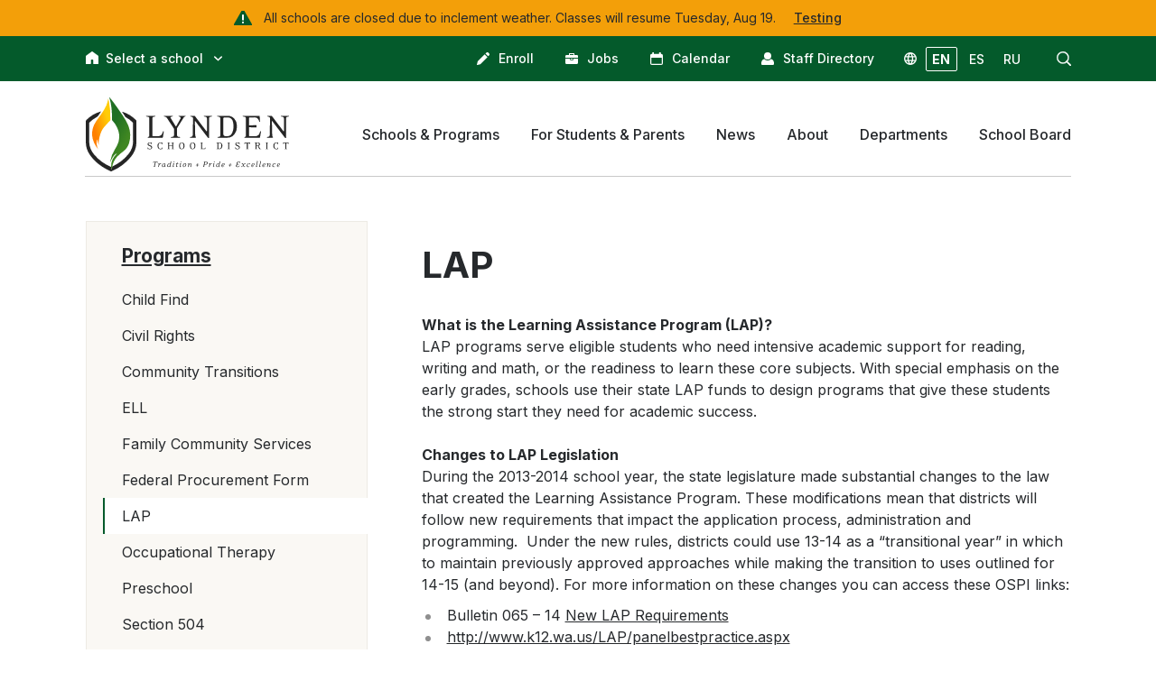

--- FILE ---
content_type: text/html; charset=UTF-8
request_url: https://lyndenschools.wp.eresources.ws/programs/lap/
body_size: 13331
content:
<!doctype html>
<html lang="en">
<head>
	<meta charset="utf-8" />
	<meta name="viewport" content="width=device-width, initial-scale=1.0">
	<link rel="preconnect" href="https://fonts.googleapis.com">
	<link rel="preconnect" href="https://fonts.gstatic.com" crossorigin>
	<!-- Google Tag Manager -->
<script>(function(w,d,s,l,i){w[l]=w[l]||[];w[l].push({'gtm.start':
new Date().getTime(),event:'gtm.js'});var f=d.getElementsByTagName(s)[0],
j=d.createElement(s),dl=l!='dataLayer'?'&l='+l:'';j.async=true;j.src=
'https://www.googletagmanager.com/gtm.js?id='+i+dl;f.parentNode.insertBefore(j,f);
})(window,document,'script','dataLayer','GTM-594Q38WL');</script>
<!-- End Google Tag Manager -->
	<meta property="og:image" content="https://lyndenschools.wp.eresources.ws/wp-content/themes/lynden-district/assets/images/placeholder/LSD_fallback_green@2x.jpg">
	<title>LAP &#8211; Lynden School District</title>
<meta name='robots' content='max-image-preview:large' />
	<style>img:is([sizes="auto" i], [sizes^="auto," i]) { contain-intrinsic-size: 3000px 1500px }</style>
	<script type="text/javascript">
/* <![CDATA[ */
window._wpemojiSettings = {"baseUrl":"https:\/\/s.w.org\/images\/core\/emoji\/16.0.1\/72x72\/","ext":".png","svgUrl":"https:\/\/s.w.org\/images\/core\/emoji\/16.0.1\/svg\/","svgExt":".svg","source":{"concatemoji":"https:\/\/lyndenschools.wp.eresources.ws\/wp-includes\/js\/wp-emoji-release.min.js?ver=6.8.3"}};
/*! This file is auto-generated */
!function(s,n){var o,i,e;function c(e){try{var t={supportTests:e,timestamp:(new Date).valueOf()};sessionStorage.setItem(o,JSON.stringify(t))}catch(e){}}function p(e,t,n){e.clearRect(0,0,e.canvas.width,e.canvas.height),e.fillText(t,0,0);var t=new Uint32Array(e.getImageData(0,0,e.canvas.width,e.canvas.height).data),a=(e.clearRect(0,0,e.canvas.width,e.canvas.height),e.fillText(n,0,0),new Uint32Array(e.getImageData(0,0,e.canvas.width,e.canvas.height).data));return t.every(function(e,t){return e===a[t]})}function u(e,t){e.clearRect(0,0,e.canvas.width,e.canvas.height),e.fillText(t,0,0);for(var n=e.getImageData(16,16,1,1),a=0;a<n.data.length;a++)if(0!==n.data[a])return!1;return!0}function f(e,t,n,a){switch(t){case"flag":return n(e,"\ud83c\udff3\ufe0f\u200d\u26a7\ufe0f","\ud83c\udff3\ufe0f\u200b\u26a7\ufe0f")?!1:!n(e,"\ud83c\udde8\ud83c\uddf6","\ud83c\udde8\u200b\ud83c\uddf6")&&!n(e,"\ud83c\udff4\udb40\udc67\udb40\udc62\udb40\udc65\udb40\udc6e\udb40\udc67\udb40\udc7f","\ud83c\udff4\u200b\udb40\udc67\u200b\udb40\udc62\u200b\udb40\udc65\u200b\udb40\udc6e\u200b\udb40\udc67\u200b\udb40\udc7f");case"emoji":return!a(e,"\ud83e\udedf")}return!1}function g(e,t,n,a){var r="undefined"!=typeof WorkerGlobalScope&&self instanceof WorkerGlobalScope?new OffscreenCanvas(300,150):s.createElement("canvas"),o=r.getContext("2d",{willReadFrequently:!0}),i=(o.textBaseline="top",o.font="600 32px Arial",{});return e.forEach(function(e){i[e]=t(o,e,n,a)}),i}function t(e){var t=s.createElement("script");t.src=e,t.defer=!0,s.head.appendChild(t)}"undefined"!=typeof Promise&&(o="wpEmojiSettingsSupports",i=["flag","emoji"],n.supports={everything:!0,everythingExceptFlag:!0},e=new Promise(function(e){s.addEventListener("DOMContentLoaded",e,{once:!0})}),new Promise(function(t){var n=function(){try{var e=JSON.parse(sessionStorage.getItem(o));if("object"==typeof e&&"number"==typeof e.timestamp&&(new Date).valueOf()<e.timestamp+604800&&"object"==typeof e.supportTests)return e.supportTests}catch(e){}return null}();if(!n){if("undefined"!=typeof Worker&&"undefined"!=typeof OffscreenCanvas&&"undefined"!=typeof URL&&URL.createObjectURL&&"undefined"!=typeof Blob)try{var e="postMessage("+g.toString()+"("+[JSON.stringify(i),f.toString(),p.toString(),u.toString()].join(",")+"));",a=new Blob([e],{type:"text/javascript"}),r=new Worker(URL.createObjectURL(a),{name:"wpTestEmojiSupports"});return void(r.onmessage=function(e){c(n=e.data),r.terminate(),t(n)})}catch(e){}c(n=g(i,f,p,u))}t(n)}).then(function(e){for(var t in e)n.supports[t]=e[t],n.supports.everything=n.supports.everything&&n.supports[t],"flag"!==t&&(n.supports.everythingExceptFlag=n.supports.everythingExceptFlag&&n.supports[t]);n.supports.everythingExceptFlag=n.supports.everythingExceptFlag&&!n.supports.flag,n.DOMReady=!1,n.readyCallback=function(){n.DOMReady=!0}}).then(function(){return e}).then(function(){var e;n.supports.everything||(n.readyCallback(),(e=n.source||{}).concatemoji?t(e.concatemoji):e.wpemoji&&e.twemoji&&(t(e.twemoji),t(e.wpemoji)))}))}((window,document),window._wpemojiSettings);
/* ]]> */
</script>
<style id='wp-emoji-styles-inline-css' type='text/css'>

	img.wp-smiley, img.emoji {
		display: inline !important;
		border: none !important;
		box-shadow: none !important;
		height: 1em !important;
		width: 1em !important;
		margin: 0 0.07em !important;
		vertical-align: -0.1em !important;
		background: none !important;
		padding: 0 !important;
	}
</style>
<link rel='stylesheet' id='wp-block-library-css' href='https://lyndenschools.wp.eresources.ws/wp-includes/css/dist/block-library/style.min.css?ver=6.8.3' type='text/css' media='all' />
<style id='classic-theme-styles-inline-css' type='text/css'>
/*! This file is auto-generated */
.wp-block-button__link{color:#fff;background-color:#32373c;border-radius:9999px;box-shadow:none;text-decoration:none;padding:calc(.667em + 2px) calc(1.333em + 2px);font-size:1.125em}.wp-block-file__button{background:#32373c;color:#fff;text-decoration:none}
</style>
<style id='lynden-utilities-accordion-style-inline-css' type='text/css'>
.wp-block-lynden-utilities-accordion{border:1px solid #e6e9e6;border-radius:5px;overflow:hidden;padding:0}

</style>
<style id='lynden-utilities-accordion-item-style-inline-css' type='text/css'>
.wp-block-lynden-utilities-accordion-item{background-color:#fcfdfc;color:#6b716a;display:block;transition:all .5s ease}.wp-block-lynden-utilities-accordion-item .ac-panel{overflow:hidden}.wp-block-lynden-utilities-accordion-item .ac-panel .ac-text{padding:15px}.wp-block-lynden-utilities-accordion-item .ac-trigger{align-items:center;background:no-repeat;border:none;display:flex;flex-direction:row-reverse;font-size:18px;font-weight:600;gap:4px;line-height:1.4;outline:none;padding:15px;text-align:left;width:100%}.wp-block-lynden-utilities-accordion-item .ac-trigger span{flex:1}.wp-block-lynden-utilities-accordion-item .ac-icons{align-items:center;display:flex;justify-content:center;width:30px}.wp-block-lynden-utilities-accordion-item .ac-icons svg{font-size:21px;margin-top:2px;transition:transform .5s ease}.wp-block-lynden-utilities-accordion-item.is-active{background-color:#ecefec;color:#141e12}.wp-block-lynden-utilities-accordion-item.is-active .ac-icons svg{transform:rotate(180deg)}.wp-block-lynden-utilities-accordion-item:not(:last-child) .ac-trigger{border-bottom:1px solid #e6e9e6}.wp-block-lynden-utilities-accordion-item:last-child .ac-text{border-top:1px solid #e6e9e6}

</style>
<style id='global-styles-inline-css' type='text/css'>
:root{--wp--preset--aspect-ratio--square: 1;--wp--preset--aspect-ratio--4-3: 4/3;--wp--preset--aspect-ratio--3-4: 3/4;--wp--preset--aspect-ratio--3-2: 3/2;--wp--preset--aspect-ratio--2-3: 2/3;--wp--preset--aspect-ratio--16-9: 16/9;--wp--preset--aspect-ratio--9-16: 9/16;--wp--preset--color--black: #000000;--wp--preset--color--cyan-bluish-gray: #abb8c3;--wp--preset--color--white: #ffffff;--wp--preset--color--pale-pink: #f78da7;--wp--preset--color--vivid-red: #cf2e2e;--wp--preset--color--luminous-vivid-orange: #ff6900;--wp--preset--color--luminous-vivid-amber: #fcb900;--wp--preset--color--light-green-cyan: #7bdcb5;--wp--preset--color--vivid-green-cyan: #00d084;--wp--preset--color--pale-cyan-blue: #8ed1fc;--wp--preset--color--vivid-cyan-blue: #0693e3;--wp--preset--color--vivid-purple: #9b51e0;--wp--preset--gradient--vivid-cyan-blue-to-vivid-purple: linear-gradient(135deg,rgba(6,147,227,1) 0%,rgb(155,81,224) 100%);--wp--preset--gradient--light-green-cyan-to-vivid-green-cyan: linear-gradient(135deg,rgb(122,220,180) 0%,rgb(0,208,130) 100%);--wp--preset--gradient--luminous-vivid-amber-to-luminous-vivid-orange: linear-gradient(135deg,rgba(252,185,0,1) 0%,rgba(255,105,0,1) 100%);--wp--preset--gradient--luminous-vivid-orange-to-vivid-red: linear-gradient(135deg,rgba(255,105,0,1) 0%,rgb(207,46,46) 100%);--wp--preset--gradient--very-light-gray-to-cyan-bluish-gray: linear-gradient(135deg,rgb(238,238,238) 0%,rgb(169,184,195) 100%);--wp--preset--gradient--cool-to-warm-spectrum: linear-gradient(135deg,rgb(74,234,220) 0%,rgb(151,120,209) 20%,rgb(207,42,186) 40%,rgb(238,44,130) 60%,rgb(251,105,98) 80%,rgb(254,248,76) 100%);--wp--preset--gradient--blush-light-purple: linear-gradient(135deg,rgb(255,206,236) 0%,rgb(152,150,240) 100%);--wp--preset--gradient--blush-bordeaux: linear-gradient(135deg,rgb(254,205,165) 0%,rgb(254,45,45) 50%,rgb(107,0,62) 100%);--wp--preset--gradient--luminous-dusk: linear-gradient(135deg,rgb(255,203,112) 0%,rgb(199,81,192) 50%,rgb(65,88,208) 100%);--wp--preset--gradient--pale-ocean: linear-gradient(135deg,rgb(255,245,203) 0%,rgb(182,227,212) 50%,rgb(51,167,181) 100%);--wp--preset--gradient--electric-grass: linear-gradient(135deg,rgb(202,248,128) 0%,rgb(113,206,126) 100%);--wp--preset--gradient--midnight: linear-gradient(135deg,rgb(2,3,129) 0%,rgb(40,116,252) 100%);--wp--preset--font-size--small: 13px;--wp--preset--font-size--medium: 20px;--wp--preset--font-size--large: 36px;--wp--preset--font-size--x-large: 42px;--wp--preset--spacing--20: 0.44rem;--wp--preset--spacing--30: 0.67rem;--wp--preset--spacing--40: 1rem;--wp--preset--spacing--50: 1.5rem;--wp--preset--spacing--60: 2.25rem;--wp--preset--spacing--70: 3.38rem;--wp--preset--spacing--80: 5.06rem;--wp--preset--shadow--natural: 6px 6px 9px rgba(0, 0, 0, 0.2);--wp--preset--shadow--deep: 12px 12px 50px rgba(0, 0, 0, 0.4);--wp--preset--shadow--sharp: 6px 6px 0px rgba(0, 0, 0, 0.2);--wp--preset--shadow--outlined: 6px 6px 0px -3px rgba(255, 255, 255, 1), 6px 6px rgba(0, 0, 0, 1);--wp--preset--shadow--crisp: 6px 6px 0px rgba(0, 0, 0, 1);}:where(.is-layout-flex){gap: 0.5em;}:where(.is-layout-grid){gap: 0.5em;}body .is-layout-flex{display: flex;}.is-layout-flex{flex-wrap: wrap;align-items: center;}.is-layout-flex > :is(*, div){margin: 0;}body .is-layout-grid{display: grid;}.is-layout-grid > :is(*, div){margin: 0;}:where(.wp-block-columns.is-layout-flex){gap: 2em;}:where(.wp-block-columns.is-layout-grid){gap: 2em;}:where(.wp-block-post-template.is-layout-flex){gap: 1.25em;}:where(.wp-block-post-template.is-layout-grid){gap: 1.25em;}.has-black-color{color: var(--wp--preset--color--black) !important;}.has-cyan-bluish-gray-color{color: var(--wp--preset--color--cyan-bluish-gray) !important;}.has-white-color{color: var(--wp--preset--color--white) !important;}.has-pale-pink-color{color: var(--wp--preset--color--pale-pink) !important;}.has-vivid-red-color{color: var(--wp--preset--color--vivid-red) !important;}.has-luminous-vivid-orange-color{color: var(--wp--preset--color--luminous-vivid-orange) !important;}.has-luminous-vivid-amber-color{color: var(--wp--preset--color--luminous-vivid-amber) !important;}.has-light-green-cyan-color{color: var(--wp--preset--color--light-green-cyan) !important;}.has-vivid-green-cyan-color{color: var(--wp--preset--color--vivid-green-cyan) !important;}.has-pale-cyan-blue-color{color: var(--wp--preset--color--pale-cyan-blue) !important;}.has-vivid-cyan-blue-color{color: var(--wp--preset--color--vivid-cyan-blue) !important;}.has-vivid-purple-color{color: var(--wp--preset--color--vivid-purple) !important;}.has-black-background-color{background-color: var(--wp--preset--color--black) !important;}.has-cyan-bluish-gray-background-color{background-color: var(--wp--preset--color--cyan-bluish-gray) !important;}.has-white-background-color{background-color: var(--wp--preset--color--white) !important;}.has-pale-pink-background-color{background-color: var(--wp--preset--color--pale-pink) !important;}.has-vivid-red-background-color{background-color: var(--wp--preset--color--vivid-red) !important;}.has-luminous-vivid-orange-background-color{background-color: var(--wp--preset--color--luminous-vivid-orange) !important;}.has-luminous-vivid-amber-background-color{background-color: var(--wp--preset--color--luminous-vivid-amber) !important;}.has-light-green-cyan-background-color{background-color: var(--wp--preset--color--light-green-cyan) !important;}.has-vivid-green-cyan-background-color{background-color: var(--wp--preset--color--vivid-green-cyan) !important;}.has-pale-cyan-blue-background-color{background-color: var(--wp--preset--color--pale-cyan-blue) !important;}.has-vivid-cyan-blue-background-color{background-color: var(--wp--preset--color--vivid-cyan-blue) !important;}.has-vivid-purple-background-color{background-color: var(--wp--preset--color--vivid-purple) !important;}.has-black-border-color{border-color: var(--wp--preset--color--black) !important;}.has-cyan-bluish-gray-border-color{border-color: var(--wp--preset--color--cyan-bluish-gray) !important;}.has-white-border-color{border-color: var(--wp--preset--color--white) !important;}.has-pale-pink-border-color{border-color: var(--wp--preset--color--pale-pink) !important;}.has-vivid-red-border-color{border-color: var(--wp--preset--color--vivid-red) !important;}.has-luminous-vivid-orange-border-color{border-color: var(--wp--preset--color--luminous-vivid-orange) !important;}.has-luminous-vivid-amber-border-color{border-color: var(--wp--preset--color--luminous-vivid-amber) !important;}.has-light-green-cyan-border-color{border-color: var(--wp--preset--color--light-green-cyan) !important;}.has-vivid-green-cyan-border-color{border-color: var(--wp--preset--color--vivid-green-cyan) !important;}.has-pale-cyan-blue-border-color{border-color: var(--wp--preset--color--pale-cyan-blue) !important;}.has-vivid-cyan-blue-border-color{border-color: var(--wp--preset--color--vivid-cyan-blue) !important;}.has-vivid-purple-border-color{border-color: var(--wp--preset--color--vivid-purple) !important;}.has-vivid-cyan-blue-to-vivid-purple-gradient-background{background: var(--wp--preset--gradient--vivid-cyan-blue-to-vivid-purple) !important;}.has-light-green-cyan-to-vivid-green-cyan-gradient-background{background: var(--wp--preset--gradient--light-green-cyan-to-vivid-green-cyan) !important;}.has-luminous-vivid-amber-to-luminous-vivid-orange-gradient-background{background: var(--wp--preset--gradient--luminous-vivid-amber-to-luminous-vivid-orange) !important;}.has-luminous-vivid-orange-to-vivid-red-gradient-background{background: var(--wp--preset--gradient--luminous-vivid-orange-to-vivid-red) !important;}.has-very-light-gray-to-cyan-bluish-gray-gradient-background{background: var(--wp--preset--gradient--very-light-gray-to-cyan-bluish-gray) !important;}.has-cool-to-warm-spectrum-gradient-background{background: var(--wp--preset--gradient--cool-to-warm-spectrum) !important;}.has-blush-light-purple-gradient-background{background: var(--wp--preset--gradient--blush-light-purple) !important;}.has-blush-bordeaux-gradient-background{background: var(--wp--preset--gradient--blush-bordeaux) !important;}.has-luminous-dusk-gradient-background{background: var(--wp--preset--gradient--luminous-dusk) !important;}.has-pale-ocean-gradient-background{background: var(--wp--preset--gradient--pale-ocean) !important;}.has-electric-grass-gradient-background{background: var(--wp--preset--gradient--electric-grass) !important;}.has-midnight-gradient-background{background: var(--wp--preset--gradient--midnight) !important;}.has-small-font-size{font-size: var(--wp--preset--font-size--small) !important;}.has-medium-font-size{font-size: var(--wp--preset--font-size--medium) !important;}.has-large-font-size{font-size: var(--wp--preset--font-size--large) !important;}.has-x-large-font-size{font-size: var(--wp--preset--font-size--x-large) !important;}
:where(.wp-block-post-template.is-layout-flex){gap: 1.25em;}:where(.wp-block-post-template.is-layout-grid){gap: 1.25em;}
:where(.wp-block-columns.is-layout-flex){gap: 2em;}:where(.wp-block-columns.is-layout-grid){gap: 2em;}
:root :where(.wp-block-pullquote){font-size: 1.5em;line-height: 1.6;}
</style>
<link rel='stylesheet' id='lynden-district-style-css' href='https://lyndenschools.wp.eresources.ws/wp-content/themes/lynden-district/dist_dev/style-main.css?ver=fb18455b488e73c39969019cdc33f60b' type='text/css' media='all' />
<script type="text/javascript" src="https://lyndenschools.wp.eresources.ws/wp-includes/js/jquery/jquery.min.js?ver=3.7.1" id="jquery-core-js"></script>
<script type="text/javascript" src="https://lyndenschools.wp.eresources.ws/wp-includes/js/jquery/jquery-migrate.min.js?ver=3.4.1" id="jquery-migrate-js"></script>
<script type="text/javascript" id="lynden-district-script-js-before">
/* <![CDATA[ */
const translationSettings = {"_wpnonce":"f702250b12"}
/* ]]> */
</script>
<script type="text/javascript" src="https://lyndenschools.wp.eresources.ws/wp-content/themes/lynden-district/dist_dev/main.js?ver=fb18455b488e73c39969019cdc33f60b" id="lynden-district-script-js"></script>
<link rel="https://api.w.org/" href="https://lyndenschools.wp.eresources.ws/wp-json/" /><link rel="alternate" title="JSON" type="application/json" href="https://lyndenschools.wp.eresources.ws/wp-json/wp/v2/pages/1416" /><link rel="EditURI" type="application/rsd+xml" title="RSD" href="https://lyndenschools.wp.eresources.ws/xmlrpc.php?rsd" />
<meta name="generator" content="WordPress 6.8.3" />
<link rel="canonical" href="https://lyndenschools.wp.eresources.ws/programs/lap/" />
<link rel='shortlink' href='https://lyndenschools.wp.eresources.ws/?p=1416' />
<link rel="alternate" title="oEmbed (JSON)" type="application/json+oembed" href="https://lyndenschools.wp.eresources.ws/wp-json/oembed/1.0/embed?url=https%3A%2F%2Flyndenschools.wp.eresources.ws%2Fprograms%2Flap%2F" />
<link rel="alternate" title="oEmbed (XML)" type="text/xml+oembed" href="https://lyndenschools.wp.eresources.ws/wp-json/oembed/1.0/embed?url=https%3A%2F%2Flyndenschools.wp.eresources.ws%2Fprograms%2Flap%2F&#038;format=xml" />
<meta name="tec-api-version" content="v1"><meta name="tec-api-origin" content="https://lyndenschools.wp.eresources.ws"><link rel="alternate" href="https://lyndenschools.wp.eresources.ws/wp-json/tribe/events/v1/" />
<!-- Google tag (gtag.js) -->
<script async src="https://www.googletagmanager.com/gtag/js?id=G-NWLL6JHW51"></script>
<script>
  window.dataLayer = window.dataLayer || [];
  function gtag(){dataLayer.push(arguments);}
  gtag('js', new Date());
  gtag('config', 'G-NWLL6JHW51');
</script>
<link rel="icon" href="https://lyndenschools.wp.eresources.ws/wp-content/uploads/2022/08/cropped-android-chrome-512x512-1-32x32.png" sizes="32x32" />
<link rel="icon" href="https://lyndenschools.wp.eresources.ws/wp-content/uploads/2022/08/cropped-android-chrome-512x512-1-192x192.png" sizes="192x192" />
<link rel="apple-touch-icon" href="https://lyndenschools.wp.eresources.ws/wp-content/uploads/2022/08/cropped-android-chrome-512x512-1-180x180.png" />
<meta name="msapplication-TileImage" content="https://lyndenschools.wp.eresources.ws/wp-content/uploads/2022/08/cropped-android-chrome-512x512-1-270x270.png" />
</head>
<body class="wp-singular page-template-default page page-id-1416 page-child parent-pageid-1369 wp-theme-lynden-district district-site tribe-no-js">
	<!-- Google Tag Manager (noscript) -->
<noscript><iframe src="https://www.googletagmanager.com/ns.html?id=GTM-594Q38WL"
height="0" width="0" style="display:none;visibility:hidden"></iframe></noscript>
<!-- End Google Tag Manager (noscript) -->
	<div class="announcement">
  <span>All schools are closed due to inclement weather. Classes will resume Tuesday, Aug 19.</span>
      <a target="_blank" href="#">Testing</a>
  </div>
	<div class="wrapper">
	<!-- Your header goes here -->
<header class="header header--inverted header--inverted-alt js-header">
	<div class="header__bar hidden-sm hidden-xs">
		<div class="shell">
			<div class="link">
	<i>
		<svg role="presentation" xmlns="http://www.w3.org/2000/svg" viewBox="0 0 14 14" width="14" height="14">
			<g data-name="Group 82">
				<path data-name="Path 232" d="M13.4 14H8.8a.6.6 0 0 1-.6-.6v-2.8a1.3 1.3 0 1 0-2.5 0v2.8a.6.6 0 0 1-.6.6H.6a.6.6 0 0 1-.6-.6V5.8a1.7 1.7 0 0 1 .7-1.4l6-4.3a.6.6 0 0 1 .6 0l6 4.3a1.7 1.7 0 0 1 .7 1.4v7.6a.6.6 0 0 1-.6.6Z"/>
			</g>
		</svg>
	</i>
	<span>Select a school</span>
	<svg version="1.1" class="arrow" xmlns="http://www.w3.org/2000/svg" xmlns:xlink="http://www.w3.org/1999/xlink" x="0px" y="0px" width="30.727px" height="30.727px" viewBox="0 0 30.727 30.727" xml:space="preserve">
		<g>
			<path d="M29.994,10.183L15.363,24.812L0.733,10.184c-0.977-0.978-0.977-2.561,0-3.536c0.977-0.977,2.559-0.976,3.536,0 l11.095,11.093L26.461,6.647c0.977-0.976,2.559-0.976,3.535,0C30.971,7.624,30.971,9.206,29.994,10.183z"/>
		</g>
	</svg>
	<div class="link__dropdown">
		<ul>
		<li><a href="https://lyndenschools.wp.eresources.ws">Lynden School District</a></li><li><a href="https://lyndenschools.wp.eresources.ws/lynden-high-school">Lynden High School</a></li><li><a href="https://lyndenschools.wp.eresources.ws/lynden-middle-school">Lynden Middle School</a></li><li><a href="https://lyndenschools.wp.eresources.ws/bernice-vossbeck-elementary">Bernice Vossbeck Elementary</a></li><li><a href="https://lyndenschools.wp.eresources.ws/fisher-elementary">Fisher Elementary</a></li><li><a href="https://lyndenschools.wp.eresources.ws/isom-elementary">Isom Elementary</a></li><li><a href="https://lyndenschools.wp.eresources.ws/lynden-academy">Lynden Academy</a></li><li><a href="https://lyndenschools.wp.eresources.ws/lynden-inclusive-preschool">Lynden Inclusive Preschool</a></li>		</ul>
	</div>
</div>

			<nav class="nav-utilities js-nav-uti">
				<ul>
					<li>
						<a href="https://www2.nwrdc.wa-k12.net/scripts/cgiip.exe/WService=wlyndens71/skyenroll.w">
							<i>
								<svg role="presentation" xmlns="http://www.w3.org/2000/svg" viewBox="0 0 14 14" width="14" height="14"><g fill="currentColor"><path data-name="Path 8183" d="M8.7 2.3.9 10.1 0 13.7a.3.3 0 0 0 .4.4l3.4-.9a.3.3 0 0 0 .1 0l7.8-7.8Zm0 0"/><path data-name="Path 8184" d="m13.6 1.3-.9-.9a1.6 1.6 0 0 0-2.1 0l-1.1 1 3 3 1-1a1.5 1.5 0 0 0 0-2.1Zm0 0"/></g></svg>
							</i>

							<span>Enroll</span>
						</a>
					</li>

					<li>
						<a href="https://www2.nwrdc.wa-k12.net/scripts/cgiip.exe/WService=wlyndens71/rapplmnu03.w">
							<i>
								<svg role="presentation" xmlns="http://www.w3.org/2000/svg" viewBox="0 0 14 12" width="14" height="12"><g data-name="Group 233" fill="currentColor"><path data-name="Path 8367" d="M8.8 7.3a.5.5 0 0 1-.6.5H5.8a.5.5 0 0 1-.5-.5V6H0v4.8a1.2 1.2 0 0 0 .4.8 1.2 1.2 0 0 0 .8.4h11.6a1.3 1.3 0 0 0 1.2-1.3V6H8.7v1.3Z"/><path data-name="Rectangle 385" d="M6 6h2v1H6z"/><path data-name="Path 8368" d="M13.6 2.4a1.2 1.2 0 0 0-.9-.4H10V.8a.7.7 0 0 0-.8-.8H4.8a.7.7 0 0 0-.8.8V2H1.2a1.2 1.2 0 0 0-.8.4 1.2 1.2 0 0 0-.4.9V5h14V3.3a1.2 1.2 0 0 0-.4-1ZM9 2H5V1h4Z"/></g></svg>
							</i>

							<span>Jobs</span>
						</a>
					</li>

					<li>
												<a href="/calendar/month/?tribe_eventcategory%5B0%5D=25">
							<i>
								<svg role="presentation" xmlns="http://www.w3.org/2000/svg" viewBox="0 0 14 14" width="14" height="14"><path d="M12.3 1.8h-.6V.6A.6.6 0 0 0 11 0h-.6a.6.6 0 0 0-.6.6v1.1H4.1V.6a.6.6 0 0 0-.6-.6h-.6a.6.6 0 0 0-.6.6v1.1h-.5A1.8 1.8 0 0 0 0 3.5v8.8A1.8 1.8 0 0 0 1.8 14h10.4a1.8 1.8 0 0 0 1.8-1.8V3.6a1.8 1.8 0 0 0-1.8-1.8Zm.5 10.4a.6.6 0 0 1-.6.6H1.8a.6.6 0 0 1-.6-.6V6h11.6Zm0 0" fill="currentColor"/></svg>
							</i>

							<span>Calendar</span>
						</a>
					</li>

					<li>
						<a href="/staff-directory/">
							<i>
								<svg role="presentation" xmlns="http://www.w3.org/2000/svg" width="13.998" height="14.001" viewBox="0 0 13.998 14.001"><path id="icon_StaffDirectory" d="M14307,13228a1,1,0,0,1-1-1v-1a4.986,4.986,0,0,1,3.17-4.653,5.049,5.049,0,0,0,7.651,0A4.994,4.994,0,0,1,14320,13226v1a1,1,0,0,1-1,1Zm2-10a4,4,0,1,1,4,4A4,4,0,0,1,14309,13218Z" transform="translate(-14306.002 -13214.001)" fill="currentColor"/></svg>
							</i>

							<span>Staff Directory</span>
						</a>
					</li>

					<li class="translation js-translation-trigger">
	<a href="javascript:location.reload()" class="translation__active" data-target="en" role="button">EN</a>
	<a href="javascript:void(0)" data-target="es" role="button">ES</a>
	<a href="javascript:void(0)" data-target="ru" role="button">RU</a>
</li>

					<li>
						<a href="javascript:void(0)" role="button" class="js-search-toggle" aria-label="Search">
							<i>
								<svg role="presentation" xmlns="http://www.w3.org/2000/svg" viewBox="0 0 16.3 16.3" width="16" height="16"><g data-name="Group 44"><g data-name="Group 43" fill="currentColor"><path data-name="Path 107" d="M7 .1a6.9 6.9 0 1 0 6.9 7A6.9 6.9 0 0 0 7 0Zm0 12.5A5.6 5.6 0 1 1 12.6 7 5.6 5.6 0 0 1 7 12.6Z"/><path data-name="Path 107 - Outline" d="M7 0a7 7 0 1 1-7 7 7 7 0 0 1 7-7Zm0 13.8A6.8 6.8 0 1 0 .2 7 6.8 6.8 0 0 0 7 13.8ZM7 1.3A5.7 5.7 0 1 1 1.3 7 5.7 5.7 0 0 1 7 1.3Zm0 11.2A5.5 5.5 0 1 0 1.5 7 5.5 5.5 0 0 0 7 12.5Z"/></g></g><g data-name="Group 46"><g data-name="Group 45" fill="currentColor"><path data-name="Path 108" d="m15.9 14.8-3.7-3.6a.8.8 0 1 0-1 1l3.6 3.7a.8.8 0 1 0 1.1-1Z"/><path data-name="Path 108 - Outline" d="M15.4 16.3a.9.9 0 0 1-.7-.3l-3.6-3.7a.9.9 0 1 1 1.2-1.2l3.7 3.6a.9.9 0 0 1-.6 1.5ZM11.7 11a.6.6 0 0 0-.4 1l3.6 3.7a.6.6 0 1 0 1-.9l-3.7-3.6a.6.6 0 0 0-.5-.2Z"/></g></g></svg>
							</i>
						</a>
					</li>
				</ul>

				<div class="search js-search">
					<form action="https://lyndenschools.wp.eresources.ws/search/" method="get" role="search">
						<label for="q" class="hidden">Search</label>

						<input type="search" name="q" id="q" value="" placeholder="Search" class="search__field">

						<button type="submit" class="search__btn" aria-label="Search">
							<svg role="presentation" xmlns="http://www.w3.org/2000/svg" viewBox="0 0 16.3 16.3" width="16" height="16"><g data-name="Group 44"><g data-name="Group 43" fill="currentColor"><path data-name="Path 107" d="M7 .1a6.9 6.9 0 1 0 6.9 7A6.9 6.9 0 0 0 7 0Zm0 12.5A5.6 5.6 0 1 1 12.6 7 5.6 5.6 0 0 1 7 12.6Z"/><path data-name="Path 107 - Outline" d="M7 0a7 7 0 1 1-7 7 7 7 0 0 1 7-7Zm0 13.8A6.8 6.8 0 1 0 .2 7 6.8 6.8 0 0 0 7 13.8ZM7 1.3A5.7 5.7 0 1 1 1.3 7 5.7 5.7 0 0 1 7 1.3Zm0 11.2A5.5 5.5 0 1 0 1.5 7 5.5 5.5 0 0 0 7 12.5Z"/></g></g><g data-name="Group 46"><g data-name="Group 45" fill="currentColor"><path data-name="Path 108" d="m15.9 14.8-3.7-3.6a.8.8 0 1 0-1 1l3.6 3.7a.8.8 0 1 0 1.1-1Z"/><path data-name="Path 108 - Outline" d="M15.4 16.3a.9.9 0 0 1-.7-.3l-3.6-3.7a.9.9 0 1 1 1.2-1.2l3.7 3.6a.9.9 0 0 1-.6 1.5ZM11.7 11a.6.6 0 0 0-.4 1l3.6 3.7a.6.6 0 1 0 1-.9l-3.7-3.6a.6.6 0 0 0-.5-.2Z"/></g></g></svg>
						</button>

						<a href="javascript:void(0)" role="button" class="search__close js-search-close" aria-label="Close Search">
							<svg role="presentation" xmlns="http://www.w3.org/2000/svg" viewBox="0 0 11.7 11.7" width="12" height="12"><path data-name="Union 1" d="m5.9 5.9-5 5 5-5-5-5 5 5 5-5-5 5 5 5Z" fill="none" stroke="currentColor" stroke-linecap="round" stroke-linejoin="round" stroke-width="1.7"/></svg>
						</a>
					</form>
				</div><!-- /.search -->
			</nav><!-- /.nav-utilities -->
		</div><!-- /.shell -->
	</div><!-- /.header__bar -->

	<div class="header__content">
		<div class="shell">
			<div class="header__aside">
				<a aria-label="Open the menu" href="javascript:void(0)" role="button" class="nav-trigger hidden-lg hidden-md js-nav-trigger">
					<span></span>
				</a>

				<a href="https://lyndenschools.wp.eresources.ws" class="logo hidden-sm hidden-xs">
					<img src="https://lyndenschools.wp.eresources.ws/wp-content/uploads/2022/03/District_Interior_Desktop.svg" alt="Site Logo">
				</a>

				<a href="https://lyndenschools.wp.eresources.ws" class="logo hidden-lg hidden-md">
					<img src="https://lyndenschools.wp.eresources.ws/wp-content/uploads/2022/03/District_Interior_Mobile.svg">
				</a>

				<a href="javascript:void(0)" role="button" class="btn hidden-lg hidden-md js-search-toggle" aria-label="Search">
					<svg role="presentation" xmlns="http://www.w3.org/2000/svg" viewBox="0 0 16.3 16.3" width="16" height="16"><g data-name="Group 44"><g data-name="Group 43" fill="currentColor"><path data-name="Path 107" d="M7 .1a6.9 6.9 0 1 0 6.9 7A6.9 6.9 0 0 0 7 0Zm0 12.5A5.6 5.6 0 1 1 12.6 7 5.6 5.6 0 0 1 7 12.6Z"/><path data-name="Path 107 - Outline" d="M7 0a7 7 0 1 1-7 7 7 7 0 0 1 7-7Zm0 13.8A6.8 6.8 0 1 0 .2 7 6.8 6.8 0 0 0 7 13.8ZM7 1.3A5.7 5.7 0 1 1 1.3 7 5.7 5.7 0 0 1 7 1.3Zm0 11.2A5.5 5.5 0 1 0 1.5 7 5.5 5.5 0 0 0 7 12.5Z"/></g></g><g data-name="Group 46"><g data-name="Group 45" fill="currentColor"><path data-name="Path 108" d="m15.9 14.8-3.7-3.6a.8.8 0 1 0-1 1l3.6 3.7a.8.8 0 1 0 1.1-1Z"/><path data-name="Path 108 - Outline" d="M15.4 16.3a.9.9 0 0 1-.7-.3l-3.6-3.7a.9.9 0 1 1 1.2-1.2l3.7 3.6a.9.9 0 0 1-.6 1.5ZM11.7 11a.6.6 0 0 0-.4 1l3.6 3.7a.6.6 0 1 0 1-.9l-3.7-3.6a.6.6 0 0 0-.5-.2Z"/></g></g></svg>
				</a>
			</div><!-- /.header__aside -->

			<div class="search hidden-lg hidden-md js-search">
				<form action="https://lyndenschools.wp.eresources.ws/search/" method="get" role="search">
					<label for="q" class="hidden">Search</label>

					<input type="search" name="q2" id="q2" value="" placeholder="Search" class="search__field">

					<button type="submit" class="search__btn" aria-label="Search">
						<svg role="presentation" xmlns="http://www.w3.org/2000/svg" viewBox="0 0 16.3 16.3" width="16" height="16"><g data-name="Group 44"><g data-name="Group 43" fill="currentColor"><path data-name="Path 107" d="M7 .1a6.9 6.9 0 1 0 6.9 7A6.9 6.9 0 0 0 7 0Zm0 12.5A5.6 5.6 0 1 1 12.6 7 5.6 5.6 0 0 1 7 12.6Z"/><path data-name="Path 107 - Outline" d="M7 0a7 7 0 1 1-7 7 7 7 0 0 1 7-7Zm0 13.8A6.8 6.8 0 1 0 .2 7 6.8 6.8 0 0 0 7 13.8ZM7 1.3A5.7 5.7 0 1 1 1.3 7 5.7 5.7 0 0 1 7 1.3Zm0 11.2A5.5 5.5 0 1 0 1.5 7 5.5 5.5 0 0 0 7 12.5Z"/></g></g><g data-name="Group 46"><g data-name="Group 45" fill="currentColor"><path data-name="Path 108" d="m15.9 14.8-3.7-3.6a.8.8 0 1 0-1 1l3.6 3.7a.8.8 0 1 0 1.1-1Z"/><path data-name="Path 108 - Outline" d="M15.4 16.3a.9.9 0 0 1-.7-.3l-3.6-3.7a.9.9 0 1 1 1.2-1.2l3.7 3.6a.9.9 0 0 1-.6 1.5ZM11.7 11a.6.6 0 0 0-.4 1l3.6 3.7a.6.6 0 1 0 1-.9l-3.7-3.6a.6.6 0 0 0-.5-.2Z"/></g></g></svg>
					</button>

					<a href="javascript:void(0)" role="button" class="search__close js-search-close" aria-label="Close Search"> 
						<svg role="presentation" xmlns="http://www.w3.org/2000/svg" viewBox="0 0 11.7 11.7" width="12" height="12"><path data-name="Union 1" d="m5.9 5.9-5 5 5-5-5-5 5 5 5-5-5 5 5 5Z" fill="none" stroke="currentColor" stroke-linecap="round" stroke-linejoin="round" stroke-width="1.7"/></svg>
					</a>
				</form>
			</div><!-- /.search -->

			<div class="header__content-inner">
				<div class="header__bar hidden-lg hidden-md">
					<div class="link">
	<i>
		<svg role="presentation" xmlns="http://www.w3.org/2000/svg" viewBox="0 0 14 14" width="14" height="14">
			<g data-name="Group 82">
				<path data-name="Path 232" d="M13.4 14H8.8a.6.6 0 0 1-.6-.6v-2.8a1.3 1.3 0 1 0-2.5 0v2.8a.6.6 0 0 1-.6.6H.6a.6.6 0 0 1-.6-.6V5.8a1.7 1.7 0 0 1 .7-1.4l6-4.3a.6.6 0 0 1 .6 0l6 4.3a1.7 1.7 0 0 1 .7 1.4v7.6a.6.6 0 0 1-.6.6Z"/>
			</g>
		</svg>
	</i>
	<span>Select a school</span>
	<svg version="1.1" class="arrow" xmlns="http://www.w3.org/2000/svg" xmlns:xlink="http://www.w3.org/1999/xlink" x="0px" y="0px" width="30.727px" height="30.727px" viewBox="0 0 30.727 30.727" xml:space="preserve">
		<g>
			<path d="M29.994,10.183L15.363,24.812L0.733,10.184c-0.977-0.978-0.977-2.561,0-3.536c0.977-0.977,2.559-0.976,3.536,0 l11.095,11.093L26.461,6.647c0.977-0.976,2.559-0.976,3.535,0C30.971,7.624,30.971,9.206,29.994,10.183z"/>
		</g>
	</svg>
	<div class="link__dropdown">
		<ul>
		<li><a href="https://lyndenschools.wp.eresources.ws">Lynden School District</a></li><li><a href="https://lyndenschools.wp.eresources.ws/lynden-high-school">Lynden High School</a></li><li><a href="https://lyndenschools.wp.eresources.ws/lynden-middle-school">Lynden Middle School</a></li><li><a href="https://lyndenschools.wp.eresources.ws/bernice-vossbeck-elementary">Bernice Vossbeck Elementary</a></li><li><a href="https://lyndenschools.wp.eresources.ws/fisher-elementary">Fisher Elementary</a></li><li><a href="https://lyndenschools.wp.eresources.ws/isom-elementary">Isom Elementary</a></li><li><a href="https://lyndenschools.wp.eresources.ws/lynden-academy">Lynden Academy</a></li><li><a href="https://lyndenschools.wp.eresources.ws/lynden-inclusive-preschool">Lynden Inclusive Preschool</a></li>		</ul>
	</div>
</div>

					<nav class="nav-utilities js-nav-uti">
						<ul>
							<li>
								<a href="https://www2.nwrdc.wa-k12.net/scripts/cgiip.exe/WService=wlyndens71/skyenroll.w">
									<i>
										<svg role="presentation" xmlns="http://www.w3.org/2000/svg" viewBox="0 0 14 14" width="14" height="14"><g fill="#088f46"><path data-name="Path 8183" d="M8.7 2.3.9 10.1 0 13.7a.3.3 0 0 0 .4.4l3.4-.9a.3.3 0 0 0 .1 0l7.8-7.8Zm0 0"/><path data-name="Path 8184" d="m13.6 1.3-.9-.9a1.6 1.6 0 0 0-2.1 0l-1.1 1 3 3 1-1a1.5 1.5 0 0 0 0-2.1Zm0 0"/></g></svg>
									</i>

									<span>Enroll</span>
								</a>
							</li>

							<li>
								<a href="https://www2.nwrdc.wa-k12.net/scripts/cgiip.exe/WService=wlyndens71/rapplmnu03.w">
									<i>
										<svg role="presentation" xmlns="http://www.w3.org/2000/svg" viewBox="0 0 14 12" width="14" height="12"><g data-name="Group 233" fill="#088f46"><path data-name="Path 8367" d="M8.8 7.3a.5.5 0 0 1-.6.5H5.8a.5.5 0 0 1-.5-.5V6H0v4.8a1.2 1.2 0 0 0 .4.8 1.2 1.2 0 0 0 .8.4h11.6a1.3 1.3 0 0 0 1.2-1.3V6H8.7v1.3Z"/><path data-name="Rectangle 385" d="M6 6h2v1H6z"/><path data-name="Path 8368" d="M13.6 2.4a1.2 1.2 0 0 0-.9-.4H10V.8a.7.7 0 0 0-.8-.8H4.8a.7.7 0 0 0-.8.8V2H1.2a1.2 1.2 0 0 0-.8.4 1.2 1.2 0 0 0-.4.9V5h14V3.3a1.2 1.2 0 0 0-.4-1ZM9 2H5V1h4Z"/></g></svg>
									</i>

									<span>Jobs</span>
								</a>
							</li>

							<li>
																	<a href="/calendar/month/?tribe_eventcategory%5B0%5D=25">
									<i>
										<svg role="presentation" xmlns="http://www.w3.org/2000/svg" viewBox="0 0 14 14" width="14" height="14"><path d="M12.3 1.8h-.6V.6A.6.6 0 0 0 11 0h-.6a.6.6 0 0 0-.6.6v1.1H4.1V.6a.6.6 0 0 0-.6-.6h-.6a.6.6 0 0 0-.6.6v1.1h-.5A1.8 1.8 0 0 0 0 3.5v8.8A1.8 1.8 0 0 0 1.8 14h10.4a1.8 1.8 0 0 0 1.8-1.8V3.6a1.8 1.8 0 0 0-1.8-1.8Zm.5 10.4a.6.6 0 0 1-.6.6H1.8a.6.6 0 0 1-.6-.6V6h11.6Zm0 0" fill="#088f46"/></svg>
									</i>

									<span>Calendar</span>
								</a>
							</li>

							<li>
								<a href="/staff-directory/">
									<i>
										<svg role="presentation" xmlns="http://www.w3.org/2000/svg" width="13.998" height="14.001" viewBox="0 0 13.998 14.001"><path id="icon_StaffDirectoryXS" d="M14307,13228a1,1,0,0,1-1-1v-1a4.986,4.986,0,0,1,3.17-4.653,5.049,5.049,0,0,0,7.651,0A4.994,4.994,0,0,1,14320,13226v1a1,1,0,0,1-1,1Zm2-10a4,4,0,1,1,4,4A4,4,0,0,1,14309,13218Z" transform="translate(-14306.002 -13214.001)" fill="#088f46"/></svg>
									</i>

									<span>Staff Directory</span>
								</a>
							</li>

							<li class="translation js-translation-trigger">
	<a href="javascript:location.reload()" class="translation__active" data-target="en" role="button">EN</a>
	<a href="javascript:void(0)" data-target="es" role="button">ES</a>
	<a href="javascript:void(0)" data-target="ru" role="button">RU</a>
</li>
						</ul>
					</nav><!-- /.nav-utilities -->
				</div><!-- /.header__bar -->

				<nav class="nav js-nav"><ul id="menu-nav-menu" class="menu">
<li><a href="#"><span>Schools & Programs</span><i></i></a>

<div class=nav__dropdown>

	<div class=nav__dropdown-col>

	<h6 role=presentation>Schools</h6>

	<ul>

		<li><a href="/lynden-high-school/"><span>Lynden High School</span></a><li>

		<li><a href="/lynden-middle-school/"><span>Lynden Middle School</span></a><li>

		<li><a href="/isom-elementary/"><span>Isom Elementary</span></a><li>

		<li><a href="/bernice-vossbeck-elementary/"><span>Bernice Vossbeck Elementary</span></a><li>

		<li><a href="/fisher-elementary/"><span>Fisher Elementary</span></a><li>

		<li><a href="/lynden-academy/"><span>Lynden Academy</span></a><li>

		<li><a href="/lynden-inclusive-preschool/"><span>Lynden Preschool</span></a><li>

	</ul>

	</div>

	<div class=nav__dropdown-col>

	<h6 role=presentation>Programs</h6>

	<ul>

		<li><a href="https://lyndenschools.wp.eresources.ws/programs/child-find/"><span>Child Find</span></a><li>

		<li><a href="https://lyndenschools.wp.eresources.ws/programs/civil-rights/"><span>Civil Rights</span></a><li>

		<li><a href="https://lyndenschools.wp.eresources.ws/programs/community-transitions/"><span>Community Transitions</span></a><li>

		<li><a href="https://lyndenschools.wp.eresources.ws/programs/ell/"><span>ELL</span></a><li>

		<li><a href="https://lyndenschools.wp.eresources.ws/programs/family-community-services/"><span>Family Community Services</span></a><li>

		<li><a href="https://lyndenschools.wp.eresources.ws/programs/federal-procurement-form/"><span>Federal Procurement Form</span></a><li>

		<li><a href="https://lyndenschools.wp.eresources.ws/programs/lap/"><span>LAP</span></a><li>

		<li><a href="https://lyndenschools.wp.eresources.ws/programs/occupational-therapy/"><span>Occupational Therapy</span></a><li>

		<li><a href="https://lyndenschools.wp.eresources.ws/programs/preschool/"><span>Preschool</span></a><li>

		<li><a href="https://lyndenschools.wp.eresources.ws/programs/section-504/"><span>Section 504</span></a><li>

		<li><a href="https://lyndenschools.wp.eresources.ws/programs/special-education/"><span>Special Education</span></a><li>

		<li><a href="https://lyndenschools.wp.eresources.ws/programs/title-i/"><span>Title I</span></a><li>

	</ul>

	</div>

</div>

</li>

<li><a href=""><span>For Students & Parents</span><i></i></a>

<div class=nav__dropdown>

	<div class=nav__dropdown-col>

	<h6 role=presentation>Students & Parents</h6>

	<ul>

		<li><a href="https://lyndenschools.wp.eresources.ws/parents-students/2022-2023-academic-calendar/"><span>2022 – 2023 Academic Calendar</span></a><li>

		<li><a href="https://lyndenschools.wp.eresources.ws/parents-students/advisory-committees-volunteers/"><span>Advisory Committees/Volunteers</span></a><li>

		<li><a href="https://lyndenschools.wp.eresources.ws/parents-students/asb-fund-balances/"><span>ASB Fund Balances</span></a><li>

		<li><a href="https://lyndenschools.wp.eresources.ws/parents-students/attendance-matters/"><span>Attendance Matters</span></a><li>

		<li><a href="https://lyndenschools.wp.eresources.ws/parents-students/communications/"><span>Communications</span></a><li>

		<li><a href="https://lyndenschools.wp.eresources.ws/parents-students/enrollment/"><span>Enrollment</span></a><li>

		<li><a href="https://lyndenschools.wp.eresources.ws/parents-students/every-student-succeeds-act-essa-2018/"><span>Every Student Succeeds Act (ESSA) 2018</span></a><li>

		<li><a href="https://lyndenschools.wp.eresources.ws/parents-students/family-support-services/"><span>Resources for Students and Families</span></a><li>

		<li><a href="https://lyndenschools.wp.eresources.ws/parents-students/forms/"><span>Forms</span></a><li>

	</ul>

	</div>

	<div class=nav__dropdown-col>

	<h6 role=presentation>Students & Parents</h6>

	<ul>

		<li><a href="https://lyndenschools.wp.eresources.ws/parents-students/helpful-information-links/"><span>Helpful Information &#038; Links</span></a><li>

		<li><a href="https://lyndenschools.wp.eresources.ws/parents-students/lynden-school-district-school-handbooks/"><span>Lynden School District &amp; School Handbooks</span></a><li>

		<li><a href="https://lyndenschools.wp.eresources.ws/parents-students/lynden-school-district-boundaries/"><span>Lynden School District Boundaries</span></a><li>

		<li><a href="https://lyndenschools.wp.eresources.ws/parents-students/school-nurses/"><span>School Nurses</span></a><li>

		<li><a href="https://lyndenschools.wp.eresources.ws/parents-students/schoolmessenger/"><span>School Messenger</span></a><li>

		<li><a href="https://lyndenschools.wp.eresources.ws/parents-students/school-supply-lists/"><span>School Supply Lists</span></a><li>

		<li><a href="https://lyndenschools.wp.eresources.ws/parents-students/speakup-report-bullying/"><span>SpeakUp (report bullying)</span></a><li>

		<li><a href="https://lyndenschools.wp.eresources.ws/parents-students/transitional-kindergarten/"><span>Transitional Kindergarten</span></a><li>

		<li><a href="https://lyndenschools.wp.eresources.ws/parents-students/translations/"><span>Translations</span></a><li>

		<li><a href="https://lyndenschools.wp.eresources.ws/departments/transportation/"><span>Transportation</span></a><li>

	</ul>

	</div>

</div>

</li>

<li><a href="https://lyndenschools.wp.eresources.ws/news/"><span>News</span><i></i></a>

</li>

<li><a href="#"><span>About</span><i></i></a>

<div class=nav__dropdown>

	<div class=nav__dropdown-col>

	<h6 role=presentation>About</h6>

	<ul>

		<li><a href="https://lyndenschools.wp.eresources.ws/about/advisory-committees/"><span>Advisory Committees</span></a><li>

		<li><a href="https://lyndenschools.wp.eresources.ws/about/district-office-staff-contact-us/"><span>District Office Staff/Contact Us</span></a><li>

		<li><a href="https://lyndenschools.wp.eresources.ws/about/district-planning/"><span>District Planning</span></a><li>

		<li><a href="https://lyndenschools.wp.eresources.ws/about/strategic-plan/"><span>Strategic Plan</span></a><li>

	</ul>

	</div>

</div>

</li>

<li><a href="/departments"><span>Departments</span><i></i></a>

<div class=nav__dropdown>

	<div class=nav__dropdown-col>

	<h6 role=presentation>District Departments</h6>

	<ul>

		<li><a href="https://lyndenschools.wp.eresources.ws/departments/superintendent/"><span>Superintendent’s Office</span></a><li>

		<li><a href="https://lyndenschools.wp.eresources.ws/departments/teaching-learning/"><span>Teaching &amp; Learning</span></a><li>

		<li><a href="https://lyndenschools.wp.eresources.ws/departments/food-services/"><span>Food Services</span></a><li>

		<li><a href="https://lyndenschools.wp.eresources.ws/departments/transportation/"><span>Transportation</span></a><li>

		<li><a href="https://lyndenschools.wp.eresources.ws/departments/finance-operations/"><span>Finance &#038; Operations</span></a><li>

		<li><a href="https://lyndenschools.wp.eresources.ws/departments/human-resources/"><span>Human Resources &amp; Payroll</span></a><li>

		<li><a href="https://lyndenschools.wp.eresources.ws/departments/assessments/"><span>Assessments</span></a><li>

		<li><a href="https://lyndenschools.wp.eresources.ws/departments/tech-support/"><span>Technology</span></a><li>

	</ul>

	</div>

</div>

</li>

<li><a href="https://lyndenschools.wp.eresources.ws/school-board/"><span>School Board</span><i></i></a>

<div class=nav__dropdown>

	<div class=nav__dropdown-col>

	<h6 role=presentation>School Board</h6>

	<ul>

		<li><a href="https://lyndenschools.wp.eresources.ws/school-board/school-board/"><span>Board Members</span></a><li>

		<li><a href="https://lyndenschools.wp.eresources.ws/school-board/board-documents/"><span>Board Documents</span></a><li>

		<li><a href="https://lyndenschools.wp.eresources.ws/school-board/board-vacancies/"><span>Board Vacancies</span></a><li>

	</ul>

	</div>

</div>

</li>
</ul></nav>			</div><!-- /.header__content-inner -->
		</div><!-- /.shell -->
	</div><!-- /.header__content -->
</header><!-- /.header -->

<section class="section-default">
	<div class="shell">
		<div class="section__content">
			<div class="section__sidebar">
													<h6><a href="https://lyndenschools.wp.eresources.ws/programs/">Programs</a></h6>
				
				<ul class="section__sidebar-nav">
					<li class="page_item page-item-1437"><a href="https://lyndenschools.wp.eresources.ws/programs/child-find/">Child Find</a></li>
<li class="page_item page-item-1435"><a href="https://lyndenschools.wp.eresources.ws/programs/civil-rights/">Civil Rights</a></li>
<li class="page_item page-item-1427"><a href="https://lyndenschools.wp.eresources.ws/programs/community-transitions/">Community Transitions</a></li>
<li class="page_item page-item-1420"><a href="https://lyndenschools.wp.eresources.ws/programs/ell/">ELL</a></li>
<li class="page_item page-item-1066 page_item_has_children"><a href="https://lyndenschools.wp.eresources.ws/programs/family-community-services/">Family Community Services</a>
<ul class='children'>
	<li class="page_item page-item-1067"><a href="https://lyndenschools.wp.eresources.ws/programs/family-community-services/upcoming-events/">Upcoming Events</a></li>
	<li class="page_item page-item-1068"><a href="https://lyndenschools.wp.eresources.ws/programs/family-community-services/parent-resources/">Parent Resources</a></li>
	<li class="page_item page-item-1069"><a href="https://lyndenschools.wp.eresources.ws/programs/family-community-services/community-connection/">Community Connection</a></li>
	<li class="page_item page-item-1070"><a href="https://lyndenschools.wp.eresources.ws/programs/family-community-services/homeless-mckinney-vento-information/">Homeless &#8211; McKinney-Vento Information</a></li>
	<li class="page_item page-item-1065"><a href="https://lyndenschools.wp.eresources.ws/programs/family-community-services/how-you-can-help/">How You Can Help</a></li>
</ul>
</li>
<li class="page_item page-item-1417"><a href="https://lyndenschools.wp.eresources.ws/programs/federal-procurement-form/">Federal Procurement Form</a></li>
<li class="page_item page-item-1416 current_page_item"><a href="https://lyndenschools.wp.eresources.ws/programs/lap/" aria-current="page">LAP</a></li>
<li class="page_item page-item-1377 page_item_has_children"><a href="https://lyndenschools.wp.eresources.ws/programs/occupational-therapy/">Occupational Therapy</a>
<ul class='children'>
	<li class="page_item page-item-1380"><a href="https://lyndenschools.wp.eresources.ws/programs/occupational-therapy/bilateral-coordination/">Bilateral Coordination</a></li>
	<li class="page_item page-item-1405"><a href="https://lyndenschools.wp.eresources.ws/programs/occupational-therapy/handwriting-typing/">Handwriting &#038; Typing</a></li>
	<li class="page_item page-item-1407"><a href="https://lyndenschools.wp.eresources.ws/programs/occupational-therapy/ot-household-chores/">OT Household Chores</a></li>
	<li class="page_item page-item-1409"><a href="https://lyndenschools.wp.eresources.ws/programs/occupational-therapy/self-regulation-activities-handouts/">Self-Regulation Activities &#038; Handouts</a></li>
</ul>
</li>
<li class="page_item page-item-1364"><a href="https://lyndenschools.wp.eresources.ws/programs/preschool/">Preschool</a></li>
<li class="page_item page-item-1413"><a href="https://lyndenschools.wp.eresources.ws/programs/section-504/">Section 504</a></li>
<li class="page_item page-item-1359"><a href="https://lyndenschools.wp.eresources.ws/programs/special-education/">Special Education</a></li>
<li class="page_item page-item-1411"><a href="https://lyndenschools.wp.eresources.ws/programs/title-i/">Title I</a></li>
				</ul><!-- /.section__sidebar-nav -->
			</div><!-- /.section__sidebar -->

			<div class="section__content-inner">
				<h1>LAP</h1>
				
<p><strong>What is the Learning Assistance Program (LAP)?</strong><br>LAP programs serve eligible students who need intensive academic support for reading, writing and math, or the readiness to learn these core subjects. With special emphasis on the early grades, schools use their state LAP funds to design programs that give these students the strong start they need for academic success. <br><br><strong>Changes to LAP Legislation</strong><br>During the 2013-2014 school year, the state legislature made substantial changes to the law that created the Learning Assistance Program. These modifications mean that districts will follow new requirements that impact the application process, administration and programming.  Under the new rules, districts could use 13-14 as a &#8220;transitional year&#8221; in which to maintain previously approved approaches while making the transition to uses outlined for 14-15 (and beyond). For more information on these changes you can access these OSPI links:</p>



<ul class="wp-block-list"><li>Bulletin 065 &#8211; 14&nbsp;<a href="http://www.k12.wa.us/bulletinsmemos/Bulletins2014/B065-14.doc">New LAP Requirements</a></li><li><a href="http://www.k12.wa.us/LAP/panelbestpractice.aspx" target="_blank" rel="noreferrer noopener">http://www.k12.wa.us/LAP/panelbestpractice.aspx</a></li></ul>



<p>&nbsp;There are also new requirements in the LAP legislation related to the use of data. In&nbsp;<a href="http://apps.leg.wa.gov/documents/billdocs/2013-14/Pdf/Amendments/House/5946-S.E%20AMH%20SULP%20H2726.1.pdf">Section 201</a>&nbsp;(RCW 28A.165.005), the new statute&nbsp;directs districts to use assessment data&nbsp;for these three specific applications:</p>



<ol class="wp-block-list"><li>Help students who struggle academically and to reduce disruptive behaviors.</li><li>Guide the choice of effective and efficient practices for supplemental instruction.</li><li>Guide the choice of services they will use to help underachieving students and reduce disruptive behaviors.</li></ol>



<p>For more information, go to the OSPI web link: <a rel="noreferrer noopener" href="http://www.k12.wa.us/LAP/default.aspx" target="_blank"></a></p>



<p><a href="http://www.k12.wa.us/LAP/default.aspx" target="_blank" rel="noreferrer noopener">http://http://www.k12.wa.us/LAP/default.aspx</a></p>



<p><strong>Which Schools in Lynden School District Receive LAP funds?</strong><br>For the 2014-2015 school year, the majority of LAP funds go to Isom Elementary and Lynden High School. These funds are used to provide services that align with identified needs of specific students struggling to meet state standards. At LHS, the LAP funds are used during the school year in grades 11 and 12 to provide learning opportunities for students at risk of not graduating. LAP funds are also provided to support 11th and 12th grade students to take &#8220;credit retrieval&#8221; coursework in the summer months.</p>
			</div><!-- /.section__content-inner -->
		</div><!-- /.section__content -->
	</div><!-- /.shell -->
</section><!-- /.section-default -->

	<section class="section-images">
	<div class="section__content">
		<figure class="section__image" role="none">
			<img src="https://lyndenschools.wp.eresources.ws/wp-content/themes/lynden-district/assets/images/temp/Lynden_Footer_2.jpg" role="none" alt="Three children gathered around a clipboard while one draws">
		</figure><!-- /.section__image -->

		<figure class="section__image" role="none">
			<img src="https://lyndenschools.wp.eresources.ws/wp-content/themes/lynden-district/assets/images/temp/Lynden_Footer_1.jpg" role="none" alt="Marching band walking down a rainy street holding a 'Lynden' banner">
		</figure><!-- /.section__image -->

		<figure class="section__image" role="none">
			<img src="https://lyndenschools.wp.eresources.ws/wp-content/themes/lynden-district/assets/images/temp/Lynden_Footer_3.jpg" role="none" alt="Two friends looking at the camera and smiling">
		</figure><!-- /.section__image -->
	</div><!-- /.section__content -->
</section><!-- /.section-images -->

<!-- Your footer goes here -->
<footer class="footer">
	<div class="footer__content">
		<div class="footer__aside">
			<a href="https://lyndenschools.wp.eresources.ws" class="footer__logo">
				<img src="https://lyndenschools.wp.eresources.ws/wp-content/uploads/2022/03/District_Footer.svg" alt="Lynden School District Logo">
			</a>

					<ul class="list-contacts">
				<li>
					<h6>Address</h6>

					<address>
						516 Main Street						<br>
						Lynden, WA 98264					</address>
				</li>

				<li>
					<h6>Phone</h6>

					<a href="tel:360-354-4443" class="link">360-354-4443</a>
				</li>
			</ul>
				</div><!-- /.footer__aside -->

		<div class="footer__content-inner">
<div class=footer__col>

<h6 role=group>Contact Information</h6>

<ul class=footer__nav>

	<li><a href="/about/district-office-staff-contact-us/">District Administration</a>

	</li>

	<li><a href="/school-board">School Board</a>

	</li>

</ul>

</div>

<div class=footer__col>

<h6 role=group>Quick Links</h6>

<ul class=footer__nav>

	<li><a href="/food-services">Free and Reduced Lunch</a>

	</li>

	<li><a href="http://lynden-wa.safeschoolsalert.com/">Safeschools Alert</a>

	</li>

	<li><a href="https://lyndenschools.wp.eresources.ws/wp-content/uploads/2022/06/What-Every-Employee-Must-Be-Told.pdf">Substitute Training</a>

	</li>

</ul>

</div>

<div class=footer__col>

<h6 role=group></h6>

<ul class=footer__nav>

	<li><a href="https://app.readysub.com/account/login">ReadySub</a>

	</li>

	<li><a href="https://wa-lynden.truenorthlogic.com/">TalentEd</a>

	</li>

	<li><a href="https://global-zone53.renaissance-go.com/welcomeportal/296050">STAR</a>

	</li>

	<li><a href="https://login.microsoftonline.com/03f2c3db-65c2-47c8-b09f-e9921c484539/saml2?SAMLRequest=fZLNTuswEIX3PEXkvRPHSUtjtZUKFbqV%2BKloYcEGuc4ELCXjXo%2FDvbw9bgpSWcB2PGe%2BM2c8Jd21e7Xowyvew98eKCT%2FuxZJDQ8z1ntUTpMlhboDUsGozeLmWslUqL13wRnXshPJ7wpNBD5YhyxZLWfsWdSyKkem4GYkNC%2BL85xX0uRcyN1YlJNiXBaGJY%2FgKWpmLI6IQqIeVkhBY4glIQUXFRflVkglCiWqJ5Ys4x4WdRhUryHsSWVZ614spp013pFrgsPWIqTGdZkoGmmKesfHIyN5eW4mfCeqhkNVydyUk3JUVNlhO8mSxdcKlw6p78BvwL9ZAw%2F31yeod6wBUxtd%2Bt6E3h85g4NhEEvWn%2BFdWKwtvvye2%2B7YROrPdrvm67vNls2nhzlqSMPPD%2BCfuYP1aXYqmB4PfxtRq%2BXatda8J1fOdzr87CRP86Fia94MrapH2oOxjYU6JtO27t%2BlBx1gxiIfWDY%2FQr9%2FsPnZBw%3D%3D&SigAlg=http%3A%2F%2Fwww.w3.org%2F2001%2F04%2Fxmldsig-more%23rsa-sha256&Signature=hoNkdUNY2L%2BliIx9xFGJ0eWI3RXLdfXQGrYfdSMqrSyt2vnOFWmIFagGnKTh0m3umPvP9cMNN9IKcGSAbyfLmYidaEYHoSxZFSZbqHCnOLftPNxe8CHud3acTq%2FXKwokXJYKRG4TfkIGFNCxCN1wk4xYRoLdEQly8R0gPro7DqINf%2Fie4r0%2FCz%2FnDksDGJpsQL7cl42n%2BM5N%2FxXnfiS0UBXe1iMmtXatzT%2BmmbnCwgtQ8LzMALLoo61QCQ8nJKXMhpOusVEwi%2BIu0R0qpf98bkyK9QsT64usRzivkhJniwJPBXqPHWDkquPLxPZM2pEEhvss%2FsBU9mPz0n44nSMEiQ%3D%3D&sso_reload=true">Canvas</a>

	</li>

</ul>

</div>
</div>	</div><!-- /.footer__content -->

	<div class="footer__bar">
		<div class="shell">
			<ul id="menu-footer-bottom-menu" class="footer__bar-nav"><li id="menu-item-2417" class="menu-item menu-item-type-custom menu-item-object-custom menu-item-2417"><a href="https://lyndenschools.wp.eresources.ws/privacy-policy">Privacy Policy</a></li>
<li id="menu-item-2202" class="menu-item menu-item-type-custom menu-item-object-custom menu-item-2202"><a href="/antidiscrimination-statement">Antidiscrimination Statement</a></li>
<li id="menu-item-2698" class="menu-item menu-item-type-post_type menu-item-object-page menu-item-2698"><a href="https://lyndenschools.wp.eresources.ws/sitemap/">Sitemap</a></li>
<li><a target="_blank" aria-label="eResources.com - new window" href="https://www.eresources.com/"><img src="https://lyndenschools.wp.eresources.ws/wp-content/themes/lynden-district/assets/images/svg/eRes.svg" alt="Powered by eResources"></a></li></ul>		</div><!-- /.shell -->
	</div><!-- /.footer__bar -->
</footer><!-- /.footer -->
	</div><!-- /.wrapper -->
<script type="speculationrules">
{"prefetch":[{"source":"document","where":{"and":[{"href_matches":"\/*"},{"not":{"href_matches":["\/wp-*.php","\/wp-admin\/*","\/wp-content\/uploads\/*","\/wp-content\/*","\/wp-content\/plugins\/*","\/wp-content\/themes\/lynden-district\/*","\/*\\?(.+)"]}},{"not":{"selector_matches":"a[rel~=\"nofollow\"]"}},{"not":{"selector_matches":".no-prefetch, .no-prefetch a"}}]},"eagerness":"conservative"}]}
</script>
		<script>
		( function ( body ) {
			'use strict';
			body.className = body.className.replace( /\btribe-no-js\b/, 'tribe-js' );
		} )( document.body );
		</script>
		<script> /* <![CDATA[ */var tribe_l10n_datatables = {"aria":{"sort_ascending":": activate to sort column ascending","sort_descending":": activate to sort column descending"},"length_menu":"Show _MENU_ entries","empty_table":"No data available in table","info":"Showing _START_ to _END_ of _TOTAL_ entries","info_empty":"Showing 0 to 0 of 0 entries","info_filtered":"(filtered from _MAX_ total entries)","zero_records":"No matching records found","search":"Search:","all_selected_text":"All items on this page were selected. ","select_all_link":"Select all pages","clear_selection":"Clear Selection.","pagination":{"all":"All","next":"Next","previous":"Previous"},"select":{"rows":{"0":"","_":": Selected %d rows","1":": Selected 1 row"}},"datepicker":{"dayNames":["Sunday","Monday","Tuesday","Wednesday","Thursday","Friday","Saturday"],"dayNamesShort":["Sun","Mon","Tue","Wed","Thu","Fri","Sat"],"dayNamesMin":["S","M","T","W","T","F","S"],"monthNames":["January","February","March","April","May","June","July","August","September","October","November","December"],"monthNamesShort":["January","February","March","April","May","June","July","August","September","October","November","December"],"monthNamesMin":["Jan","Feb","Mar","Apr","May","Jun","Jul","Aug","Sep","Oct","Nov","Dec"],"nextText":"Next","prevText":"Prev","currentText":"Today","closeText":"Done","today":"Today","clear":"Clear"}};/* ]]> */ </script></body>
</html>


--- FILE ---
content_type: text/css
request_url: https://lyndenschools.wp.eresources.ws/wp-content/themes/lynden-district/dist_dev/style-main.css?ver=fb18455b488e73c39969019cdc33f60b
body_size: 37777
content:
/*!***********************************************************************************************************************************************************************************************************************************************!*\
  !*** css ./node_modules/css-loader/dist/cjs.js??ruleSet[1].rules[3].use[1]!./node_modules/postcss-loader/dist/cjs.js??ruleSet[1].rules[3].use[2]!./node_modules/sass-loader/dist/cjs.js??ruleSet[1].rules[3].use[3]!./assets/scss/style.scss ***!
  \***********************************************************************************************************************************************************************************************************************************************/
@import url(https://fonts.googleapis.com/css2?family=Aleo:wght@400;700&family=Inter:wght@400;500;600;700&display=swap);
/*!***************************************************************************************************************************************************************************************************************************************************!*\
  !*** css ./node_modules/css-loader/dist/cjs.js??ruleSet[1].rules[3].use[1]!./node_modules/postcss-loader/dist/cjs.js??ruleSet[1].rules[3].use[2]!./node_modules/sass-loader/dist/cjs.js??ruleSet[1].rules[3].use[3]!./assets/scss/style.scss (1) ***!
  \***************************************************************************************************************************************************************************************************************************************************/
/* ------------------------------------------------------------ *\
	Generic
\* ------------------------------------------------------------ */
/* ------------------------------------------------------------ *\
  SCSS Functions
\* ------------------------------------------------------------ */
/* example usage*/
/* ------------------------------------------------------------ *\
	Reset
\* ------------------------------------------------------------ */
* {
  padding: 0;
  margin: 0;
  box-sizing: border-box;
}

*:focus-visible, *:focus {
  outline: 2px solid #088f46;
  outline-offset: 2px;
}

*:before,
*:after {
  box-sizing: inherit;
}

article,
aside,
details,
figcaption,
figure,
footer,
header,
hgroup,
menu,
nav,
section,
summary,
main {
  display: block;
}

template {
  display: none;
}

html {
  -webkit-tap-highlight-color: rgba(0, 0, 0, 0);
  tap-highlight-color: rgba(0, 0, 0, 0);
}

body {
  -moz-osx-font-smoothing: grayscale;
  -webkit-font-smoothing: antialiased;
  font-smoothing: antialiased;
  -webkit-text-size-adjust: none;
     -moz-text-size-adjust: none;
          text-size-adjust: none;
}

img,
iframe,
video,
audio,
object {
  max-width: 100%;
}

img,
iframe {
  border: 0 none;
}

img {
  height: auto;
  display: inline-block;
  vertical-align: middle;
}

b,
strong {
  font-weight: bold;
}

address {
  font-style: normal;
}

svg:not(:root) {
  overflow: hidden;
}

a,
button,
input[type=submit],
input[type=button],
input[type=reset],
input[type=file],
input[type=image],
label[for] {
  cursor: pointer;
}

a[href^=tel],
button[disabled],
input[disabled],
textarea[disabled],
select[disabled] {
  cursor: default;
}

button::-moz-focus-inner,
input::-moz-focus-inner {
  padding: 0;
  border: 0;
}

input[type=text],
input[type=password],
input[type=date],
input[type=datetime],
input[type=datetime-local],
input[type=month],
input[type=week],
input[type=email],
input[type=number],
input[type=search],
input[type=tel],
input[type=time],
input[type=url],
input[type=color],
textarea,
a[href^=tel] {
  -webkit-appearance: none;
     -moz-appearance: none;
          appearance: none;
}

input[type=search]::-webkit-search-cancel-button,
input[type=search]::-webkit-search-decoration {
  -webkit-appearance: none;
          appearance: none;
}

textarea {
  overflow: auto;
  -webkit-overflow-scrolling: touch;
  overflow-scrolling: touch;
}

button,
input,
optgroup,
select,
textarea {
  font-family: inherit;
  font-size: inherit;
  color: inherit;
  -moz-osx-font-smoothing: grayscale;
  -webkit-font-smoothing: antialiased;
  font-smoothing: antialiased;
}

button,
select {
  text-transform: none;
}

table {
  width: 100%;
  border-collapse: collapse;
  border-spacing: 0;
}

nav ul,
nav ol {
  list-style: none outside none;
}

input::-moz-placeholder {
  color: inherit;
  opacity: 1;
}

input:-ms-input-placeholder {
  color: inherit;
  opacity: 1;
}

input::placeholder {
  color: inherit;
  opacity: 1;
}

textarea::-moz-placeholder {
  color: inherit;
  opacity: 1;
}

textarea:-ms-input-placeholder {
  color: inherit;
  opacity: 1;
}

textarea::placeholder {
  color: inherit;
  opacity: 1;
}

input:-webkit-autofill {
  -webkit-text-fill-color: inherit;
  -webkit-box-shadow: 0 0 0 1000px #fff inset;
}

input[type=text],
input[type=button],
input[type=tel],
input[type=email],
input[type=submit],
input[type=date],
input[type=search],
textarea {
  -webkit-appearance: none;
     -moz-appearance: none;
          appearance: none;
}

@media (prefers-reduced-motion: no-preference) {
  :root {
    scroll-behavior: smooth;
  }
}
/* ------------------------------------------------------------ *\
    Fonts
\* ------------------------------------------------------------ */
/* ------------------------------------------------------------ *\
    Icons
\* ------------------------------------------------------------ */
/*!
 * Font Awesome Free 6.3.0 by @fontawesome - https://fontawesome.com
 * License - https://fontawesome.com/license/free (Icons: CC BY 4.0, Fonts: SIL OFL 1.1, Code: MIT License)
 * Copyright 2023 Fonticons, Inc.
 */
.fa {
  font-family: var(--fa-style-family, "Font Awesome 6 Free");
  font-weight: var(--fa-style, 900);
}

.fa,
.fa-classic,
.fa-sharp,
.fas,
.fa-solid,
.archive-staff--result .item-contact .staff-icon-title,
.archive-staff--result .item-contact .staff-icon-location,
.archive-staff--result .item-contact .staff-icon-phone,
.archive-staff--result .item-contact .staff-icon-email,
.far,
.fa-regular,
.fab,
.fa-brands {
  -moz-osx-font-smoothing: grayscale;
  -webkit-font-smoothing: antialiased;
  display: var(--fa-display, inline-block);
  font-style: normal;
  font-variant: normal;
  line-height: 1;
  text-rendering: auto;
}

.fas,
.fa-classic,
.fa-solid,
.archive-staff--result .item-contact .staff-icon-title,
.archive-staff--result .item-contact .staff-icon-location,
.archive-staff--result .item-contact .staff-icon-phone,
.archive-staff--result .item-contact .staff-icon-email,
.far,
.fa-regular {
  font-family: "Font Awesome 6 Free";
}

.fab,
.fa-brands {
  font-family: "Font Awesome 6 Brands";
}

.archive-staff--result .item-contact .staff-icon-title, .archive-staff--result .item-contact .staff-icon-location, .archive-staff--result .item-contact .staff-icon-phone, .archive-staff--result .item-contact .staff-icon-email {
  -webkit-font-smoothing: antialiased;
  -moz-osx-font-smoothing: grayscale;
  display: inline-block;
  font-style: normal;
  font-variant: normal;
  font-weight: normal;
  line-height: 1;
}

.fa-1x {
  font-size: 1em;
}

.fa-2x {
  font-size: 2em;
}

.fa-3x {
  font-size: 3em;
}

.fa-4x {
  font-size: 4em;
}

.fa-5x {
  font-size: 5em;
}

.fa-6x {
  font-size: 6em;
}

.fa-7x {
  font-size: 7em;
}

.fa-8x {
  font-size: 8em;
}

.fa-9x {
  font-size: 9em;
}

.fa-10x {
  font-size: 10em;
}

.fa-2xs {
  font-size: 0.625em;
  line-height: 0.1em;
  vertical-align: 0.225em;
}

.fa-xs {
  font-size: 0.75em;
  line-height: 0.0833333337em;
  vertical-align: 0.125em;
}

.fa-sm {
  font-size: 0.875em;
  line-height: 0.0714285718em;
  vertical-align: 0.0535714295em;
}

.fa-lg {
  font-size: 1.25em;
  line-height: 0.05em;
  vertical-align: -0.075em;
}

.fa-xl {
  font-size: 1.5em;
  line-height: 0.0416666682em;
  vertical-align: -0.125em;
}

.fa-2xl {
  font-size: 2em;
  line-height: 0.03125em;
  vertical-align: -0.1875em;
}

.fa-fw {
  text-align: center;
  width: 1.25em;
}

.fa-ul {
  list-style-type: none;
  margin-left: var(--fa-li-margin, 2.5em);
  padding-left: 0;
}
.fa-ul > li {
  position: relative;
}

.fa-li {
  left: calc(var(--fa-li-width, 2em) * -1);
  position: absolute;
  text-align: center;
  width: var(--fa-li-width, 2em);
  line-height: inherit;
}

.fa-border {
  border-color: var(--fa-border-color, #eee);
  border-radius: var(--fa-border-radius, 0.1em);
  border-style: var(--fa-border-style, solid);
  border-width: var(--fa-border-width, 0.08em);
  padding: var(--fa-border-padding, 0.2em 0.25em 0.15em);
}

.fa-pull-left {
  float: left;
  margin-right: var(--fa-pull-margin, 0.3em);
}

.fa-pull-right {
  float: right;
  margin-left: var(--fa-pull-margin, 0.3em);
}

.fa-beat {
  -webkit-animation-name: fa-beat;
          animation-name: fa-beat;
  -webkit-animation-delay: var(--fa-animation-delay, 0s);
          animation-delay: var(--fa-animation-delay, 0s);
  -webkit-animation-direction: var(--fa-animation-direction, normal);
          animation-direction: var(--fa-animation-direction, normal);
  -webkit-animation-duration: var(--fa-animation-duration, 1s);
          animation-duration: var(--fa-animation-duration, 1s);
  -webkit-animation-iteration-count: var(--fa-animation-iteration-count, infinite);
          animation-iteration-count: var(--fa-animation-iteration-count, infinite);
  -webkit-animation-timing-function: var(--fa-animation-timing, ease-in-out);
          animation-timing-function: var(--fa-animation-timing, ease-in-out);
}

.fa-bounce {
  -webkit-animation-name: fa-bounce;
          animation-name: fa-bounce;
  -webkit-animation-delay: var(--fa-animation-delay, 0s);
          animation-delay: var(--fa-animation-delay, 0s);
  -webkit-animation-direction: var(--fa-animation-direction, normal);
          animation-direction: var(--fa-animation-direction, normal);
  -webkit-animation-duration: var(--fa-animation-duration, 1s);
          animation-duration: var(--fa-animation-duration, 1s);
  -webkit-animation-iteration-count: var(--fa-animation-iteration-count, infinite);
          animation-iteration-count: var(--fa-animation-iteration-count, infinite);
  -webkit-animation-timing-function: var(--fa-animation-timing, cubic-bezier(0.28, 0.84, 0.42, 1));
          animation-timing-function: var(--fa-animation-timing, cubic-bezier(0.28, 0.84, 0.42, 1));
}

.fa-fade {
  -webkit-animation-name: fa-fade;
          animation-name: fa-fade;
  -webkit-animation-delay: var(--fa-animation-delay, 0s);
          animation-delay: var(--fa-animation-delay, 0s);
  -webkit-animation-direction: var(--fa-animation-direction, normal);
          animation-direction: var(--fa-animation-direction, normal);
  -webkit-animation-duration: var(--fa-animation-duration, 1s);
          animation-duration: var(--fa-animation-duration, 1s);
  -webkit-animation-iteration-count: var(--fa-animation-iteration-count, infinite);
          animation-iteration-count: var(--fa-animation-iteration-count, infinite);
  -webkit-animation-timing-function: var(--fa-animation-timing, cubic-bezier(0.4, 0, 0.6, 1));
          animation-timing-function: var(--fa-animation-timing, cubic-bezier(0.4, 0, 0.6, 1));
}

.fa-beat-fade {
  -webkit-animation-name: fa-beat-fade;
          animation-name: fa-beat-fade;
  -webkit-animation-delay: var(--fa-animation-delay, 0s);
          animation-delay: var(--fa-animation-delay, 0s);
  -webkit-animation-direction: var(--fa-animation-direction, normal);
          animation-direction: var(--fa-animation-direction, normal);
  -webkit-animation-duration: var(--fa-animation-duration, 1s);
          animation-duration: var(--fa-animation-duration, 1s);
  -webkit-animation-iteration-count: var(--fa-animation-iteration-count, infinite);
          animation-iteration-count: var(--fa-animation-iteration-count, infinite);
  -webkit-animation-timing-function: var(--fa-animation-timing, cubic-bezier(0.4, 0, 0.6, 1));
          animation-timing-function: var(--fa-animation-timing, cubic-bezier(0.4, 0, 0.6, 1));
}

.fa-flip {
  -webkit-animation-name: fa-flip;
          animation-name: fa-flip;
  -webkit-animation-delay: var(--fa-animation-delay, 0s);
          animation-delay: var(--fa-animation-delay, 0s);
  -webkit-animation-direction: var(--fa-animation-direction, normal);
          animation-direction: var(--fa-animation-direction, normal);
  -webkit-animation-duration: var(--fa-animation-duration, 1s);
          animation-duration: var(--fa-animation-duration, 1s);
  -webkit-animation-iteration-count: var(--fa-animation-iteration-count, infinite);
          animation-iteration-count: var(--fa-animation-iteration-count, infinite);
  -webkit-animation-timing-function: var(--fa-animation-timing, ease-in-out);
          animation-timing-function: var(--fa-animation-timing, ease-in-out);
}

.fa-shake {
  -webkit-animation-name: fa-shake;
          animation-name: fa-shake;
  -webkit-animation-delay: var(--fa-animation-delay, 0s);
          animation-delay: var(--fa-animation-delay, 0s);
  -webkit-animation-direction: var(--fa-animation-direction, normal);
          animation-direction: var(--fa-animation-direction, normal);
  -webkit-animation-duration: var(--fa-animation-duration, 1s);
          animation-duration: var(--fa-animation-duration, 1s);
  -webkit-animation-iteration-count: var(--fa-animation-iteration-count, infinite);
          animation-iteration-count: var(--fa-animation-iteration-count, infinite);
  -webkit-animation-timing-function: var(--fa-animation-timing, linear);
          animation-timing-function: var(--fa-animation-timing, linear);
}

.fa-spin {
  -webkit-animation-name: fa-spin;
          animation-name: fa-spin;
  -webkit-animation-delay: var(--fa-animation-delay, 0s);
          animation-delay: var(--fa-animation-delay, 0s);
  -webkit-animation-direction: var(--fa-animation-direction, normal);
          animation-direction: var(--fa-animation-direction, normal);
  -webkit-animation-duration: var(--fa-animation-duration, 2s);
          animation-duration: var(--fa-animation-duration, 2s);
  -webkit-animation-iteration-count: var(--fa-animation-iteration-count, infinite);
          animation-iteration-count: var(--fa-animation-iteration-count, infinite);
  -webkit-animation-timing-function: var(--fa-animation-timing, linear);
          animation-timing-function: var(--fa-animation-timing, linear);
}

.fa-spin-reverse {
  --fa-animation-direction: reverse;
}

.fa-pulse,
.fa-spin-pulse {
  -webkit-animation-name: fa-spin;
          animation-name: fa-spin;
  -webkit-animation-direction: var(--fa-animation-direction, normal);
          animation-direction: var(--fa-animation-direction, normal);
  -webkit-animation-duration: var(--fa-animation-duration, 1s);
          animation-duration: var(--fa-animation-duration, 1s);
  -webkit-animation-iteration-count: var(--fa-animation-iteration-count, infinite);
          animation-iteration-count: var(--fa-animation-iteration-count, infinite);
  -webkit-animation-timing-function: var(--fa-animation-timing, steps(8));
          animation-timing-function: var(--fa-animation-timing, steps(8));
}

@media (prefers-reduced-motion: reduce) {
  .fa-beat,
.fa-bounce,
.fa-fade,
.fa-beat-fade,
.fa-flip,
.fa-pulse,
.fa-shake,
.fa-spin,
.fa-spin-pulse {
    -webkit-animation-delay: -1ms;
            animation-delay: -1ms;
    -webkit-animation-duration: 1ms;
            animation-duration: 1ms;
    -webkit-animation-iteration-count: 1;
            animation-iteration-count: 1;
    transition-delay: 0s;
    transition-duration: 0s;
  }
}
@-webkit-keyframes fa-beat {
  0%, 90% {
    transform: scale(1);
  }
  45% {
    transform: scale(var(--fa-beat-scale, 1.25));
  }
}
@keyframes fa-beat {
  0%, 90% {
    transform: scale(1);
  }
  45% {
    transform: scale(var(--fa-beat-scale, 1.25));
  }
}
@-webkit-keyframes fa-bounce {
  0% {
    transform: scale(1, 1) translateY(0);
  }
  10% {
    transform: scale(var(--fa-bounce-start-scale-x, 1.1), var(--fa-bounce-start-scale-y, 0.9)) translateY(0);
  }
  30% {
    transform: scale(var(--fa-bounce-jump-scale-x, 0.9), var(--fa-bounce-jump-scale-y, 1.1)) translateY(var(--fa-bounce-height, -0.5em));
  }
  50% {
    transform: scale(var(--fa-bounce-land-scale-x, 1.05), var(--fa-bounce-land-scale-y, 0.95)) translateY(0);
  }
  57% {
    transform: scale(1, 1) translateY(var(--fa-bounce-rebound, -0.125em));
  }
  64% {
    transform: scale(1, 1) translateY(0);
  }
  100% {
    transform: scale(1, 1) translateY(0);
  }
}
@keyframes fa-bounce {
  0% {
    transform: scale(1, 1) translateY(0);
  }
  10% {
    transform: scale(var(--fa-bounce-start-scale-x, 1.1), var(--fa-bounce-start-scale-y, 0.9)) translateY(0);
  }
  30% {
    transform: scale(var(--fa-bounce-jump-scale-x, 0.9), var(--fa-bounce-jump-scale-y, 1.1)) translateY(var(--fa-bounce-height, -0.5em));
  }
  50% {
    transform: scale(var(--fa-bounce-land-scale-x, 1.05), var(--fa-bounce-land-scale-y, 0.95)) translateY(0);
  }
  57% {
    transform: scale(1, 1) translateY(var(--fa-bounce-rebound, -0.125em));
  }
  64% {
    transform: scale(1, 1) translateY(0);
  }
  100% {
    transform: scale(1, 1) translateY(0);
  }
}
@-webkit-keyframes fa-fade {
  50% {
    opacity: var(--fa-fade-opacity, 0.4);
  }
}
@keyframes fa-fade {
  50% {
    opacity: var(--fa-fade-opacity, 0.4);
  }
}
@-webkit-keyframes fa-beat-fade {
  0%, 100% {
    opacity: var(--fa-beat-fade-opacity, 0.4);
    transform: scale(1);
  }
  50% {
    opacity: 1;
    transform: scale(var(--fa-beat-fade-scale, 1.125));
  }
}
@keyframes fa-beat-fade {
  0%, 100% {
    opacity: var(--fa-beat-fade-opacity, 0.4);
    transform: scale(1);
  }
  50% {
    opacity: 1;
    transform: scale(var(--fa-beat-fade-scale, 1.125));
  }
}
@-webkit-keyframes fa-flip {
  50% {
    transform: rotate3d(var(--fa-flip-x, 0), var(--fa-flip-y, 1), var(--fa-flip-z, 0), var(--fa-flip-angle, -180deg));
  }
}
@keyframes fa-flip {
  50% {
    transform: rotate3d(var(--fa-flip-x, 0), var(--fa-flip-y, 1), var(--fa-flip-z, 0), var(--fa-flip-angle, -180deg));
  }
}
@-webkit-keyframes fa-shake {
  0% {
    transform: rotate(-15deg);
  }
  4% {
    transform: rotate(15deg);
  }
  8%, 24% {
    transform: rotate(-18deg);
  }
  12%, 28% {
    transform: rotate(18deg);
  }
  16% {
    transform: rotate(-22deg);
  }
  20% {
    transform: rotate(22deg);
  }
  32% {
    transform: rotate(-12deg);
  }
  36% {
    transform: rotate(12deg);
  }
  40%, 100% {
    transform: rotate(0deg);
  }
}
@keyframes fa-shake {
  0% {
    transform: rotate(-15deg);
  }
  4% {
    transform: rotate(15deg);
  }
  8%, 24% {
    transform: rotate(-18deg);
  }
  12%, 28% {
    transform: rotate(18deg);
  }
  16% {
    transform: rotate(-22deg);
  }
  20% {
    transform: rotate(22deg);
  }
  32% {
    transform: rotate(-12deg);
  }
  36% {
    transform: rotate(12deg);
  }
  40%, 100% {
    transform: rotate(0deg);
  }
}
@-webkit-keyframes fa-spin {
  0% {
    transform: rotate(0deg);
  }
  100% {
    transform: rotate(360deg);
  }
}
@keyframes fa-spin {
  0% {
    transform: rotate(0deg);
  }
  100% {
    transform: rotate(360deg);
  }
}
.fa-rotate-90 {
  transform: rotate(90deg);
}

.fa-rotate-180 {
  transform: rotate(180deg);
}

.fa-rotate-270 {
  transform: rotate(270deg);
}

.fa-flip-horizontal {
  transform: scale(-1, 1);
}

.fa-flip-vertical {
  transform: scale(1, -1);
}

.fa-flip-both,
.fa-flip-horizontal.fa-flip-vertical {
  transform: scale(-1, -1);
}

.fa-rotate-by {
  transform: rotate(var(--fa-rotate-angle, none));
}

.fa-stack {
  display: inline-block;
  height: 2em;
  line-height: 2em;
  position: relative;
  vertical-align: middle;
  width: 2.5em;
}

.fa-stack-1x,
.fa-stack-2x {
  left: 0;
  position: absolute;
  text-align: center;
  width: 100%;
  z-index: var(--fa-stack-z-index, auto);
}

.fa-stack-1x {
  line-height: inherit;
}

.fa-stack-2x {
  font-size: 2em;
}

.fa-inverse {
  color: var(--fa-inverse, #fff);
}

/* Font Awesome uses the Unicode Private Use Area (PUA) to ensure screen
readers do not read off random characters that represent icons */
.fa-0::before {
  content: "\30 ";
}

.fa-1::before {
  content: "\31 ";
}

.fa-2::before {
  content: "\32 ";
}

.fa-3::before {
  content: "\33 ";
}

.fa-4::before {
  content: "\34 ";
}

.fa-5::before {
  content: "\35 ";
}

.fa-6::before {
  content: "\36 ";
}

.fa-7::before {
  content: "\37 ";
}

.fa-8::before {
  content: "\38 ";
}

.fa-9::before {
  content: "\39 ";
}

.fa-fill-drip::before {
  content: "\f576";
}

.fa-arrows-to-circle::before {
  content: "\e4bd";
}

.fa-circle-chevron-right::before {
  content: "\f138";
}

.fa-chevron-circle-right::before {
  content: "\f138";
}

.fa-at::before {
  content: "\@";
}

.fa-trash-can::before {
  content: "\f2ed";
}

.fa-trash-alt::before {
  content: "\f2ed";
}

.fa-text-height::before {
  content: "\f034";
}

.fa-user-xmark::before {
  content: "\f235";
}

.fa-user-times::before {
  content: "\f235";
}

.fa-stethoscope::before {
  content: "\f0f1";
}

.fa-message::before {
  content: "\f27a";
}

.fa-comment-alt::before {
  content: "\f27a";
}

.fa-info::before {
  content: "\f129";
}

.fa-down-left-and-up-right-to-center::before {
  content: "\f422";
}

.fa-compress-alt::before {
  content: "\f422";
}

.fa-explosion::before {
  content: "\e4e9";
}

.fa-file-lines::before {
  content: "\f15c";
}

.fa-file-alt::before {
  content: "\f15c";
}

.fa-file-text::before {
  content: "\f15c";
}

.fa-wave-square::before {
  content: "\f83e";
}

.fa-ring::before {
  content: "\f70b";
}

.fa-building-un::before {
  content: "\e4d9";
}

.fa-dice-three::before {
  content: "\f527";
}

.fa-calendar-days::before {
  content: "\f073";
}

.fa-calendar-alt::before {
  content: "\f073";
}

.fa-anchor-circle-check::before {
  content: "\e4aa";
}

.fa-building-circle-arrow-right::before {
  content: "\e4d1";
}

.fa-volleyball::before {
  content: "\f45f";
}

.fa-volleyball-ball::before {
  content: "\f45f";
}

.fa-arrows-up-to-line::before {
  content: "\e4c2";
}

.fa-sort-down::before {
  content: "\f0dd";
}

.fa-sort-desc::before {
  content: "\f0dd";
}

.fa-circle-minus::before {
  content: "\f056";
}

.fa-minus-circle::before {
  content: "\f056";
}

.fa-door-open::before {
  content: "\f52b";
}

.fa-right-from-bracket::before {
  content: "\f2f5";
}

.fa-sign-out-alt::before {
  content: "\f2f5";
}

.fa-atom::before {
  content: "\f5d2";
}

.fa-soap::before {
  content: "\e06e";
}

.fa-icons::before {
  content: "\f86d";
}

.fa-heart-music-camera-bolt::before {
  content: "\f86d";
}

.fa-microphone-lines-slash::before {
  content: "\f539";
}

.fa-microphone-alt-slash::before {
  content: "\f539";
}

.fa-bridge-circle-check::before {
  content: "\e4c9";
}

.fa-pump-medical::before {
  content: "\e06a";
}

.fa-fingerprint::before {
  content: "\f577";
}

.fa-hand-point-right::before {
  content: "\f0a4";
}

.fa-magnifying-glass-location::before {
  content: "\f689";
}

.fa-search-location::before {
  content: "\f689";
}

.fa-forward-step::before {
  content: "\f051";
}

.fa-step-forward::before {
  content: "\f051";
}

.fa-face-smile-beam::before {
  content: "\f5b8";
}

.fa-smile-beam::before {
  content: "\f5b8";
}

.fa-flag-checkered::before {
  content: "\f11e";
}

.fa-football::before {
  content: "\f44e";
}

.fa-football-ball::before {
  content: "\f44e";
}

.fa-school-circle-exclamation::before {
  content: "\e56c";
}

.fa-crop::before {
  content: "\f125";
}

.fa-angles-down::before {
  content: "\f103";
}

.fa-angle-double-down::before {
  content: "\f103";
}

.fa-users-rectangle::before {
  content: "\e594";
}

.fa-people-roof::before {
  content: "\e537";
}

.fa-people-line::before {
  content: "\e534";
}

.fa-beer-mug-empty::before {
  content: "\f0fc";
}

.fa-beer::before {
  content: "\f0fc";
}

.fa-diagram-predecessor::before {
  content: "\e477";
}

.fa-arrow-up-long::before {
  content: "\f176";
}

.fa-long-arrow-up::before {
  content: "\f176";
}

.fa-fire-flame-simple::before {
  content: "\f46a";
}

.fa-burn::before {
  content: "\f46a";
}

.fa-person::before {
  content: "\f183";
}

.fa-male::before {
  content: "\f183";
}

.fa-laptop::before {
  content: "\f109";
}

.fa-file-csv::before {
  content: "\f6dd";
}

.fa-menorah::before {
  content: "\f676";
}

.fa-truck-plane::before {
  content: "\e58f";
}

.fa-record-vinyl::before {
  content: "\f8d9";
}

.fa-face-grin-stars::before {
  content: "\f587";
}

.fa-grin-stars::before {
  content: "\f587";
}

.fa-bong::before {
  content: "\f55c";
}

.fa-spaghetti-monster-flying::before {
  content: "\f67b";
}

.fa-pastafarianism::before {
  content: "\f67b";
}

.fa-arrow-down-up-across-line::before {
  content: "\e4af";
}

.fa-spoon::before {
  content: "\f2e5";
}

.fa-utensil-spoon::before {
  content: "\f2e5";
}

.fa-jar-wheat::before {
  content: "\e517";
}

.fa-envelopes-bulk::before {
  content: "\f674";
}

.fa-mail-bulk::before {
  content: "\f674";
}

.fa-file-circle-exclamation::before {
  content: "\e4eb";
}

.fa-circle-h::before {
  content: "\f47e";
}

.fa-hospital-symbol::before {
  content: "\f47e";
}

.fa-pager::before {
  content: "\f815";
}

.fa-address-book::before {
  content: "\f2b9";
}

.fa-contact-book::before {
  content: "\f2b9";
}

.fa-strikethrough::before {
  content: "\f0cc";
}

.fa-k::before {
  content: "K";
}

.fa-landmark-flag::before {
  content: "\e51c";
}

.fa-pencil::before {
  content: "\f303";
}

.fa-pencil-alt::before {
  content: "\f303";
}

.fa-backward::before {
  content: "\f04a";
}

.fa-caret-right::before {
  content: "\f0da";
}

.fa-comments::before {
  content: "\f086";
}

.fa-paste::before {
  content: "\f0ea";
}

.fa-file-clipboard::before {
  content: "\f0ea";
}

.fa-code-pull-request::before {
  content: "\e13c";
}

.fa-clipboard-list::before {
  content: "\f46d";
}

.fa-truck-ramp-box::before {
  content: "\f4de";
}

.fa-truck-loading::before {
  content: "\f4de";
}

.fa-user-check::before {
  content: "\f4fc";
}

.fa-vial-virus::before {
  content: "\e597";
}

.fa-sheet-plastic::before {
  content: "\e571";
}

.fa-blog::before {
  content: "\f781";
}

.fa-user-ninja::before {
  content: "\f504";
}

.fa-person-arrow-up-from-line::before {
  content: "\e539";
}

.fa-scroll-torah::before {
  content: "\f6a0";
}

.fa-torah::before {
  content: "\f6a0";
}

.fa-broom-ball::before {
  content: "\f458";
}

.fa-quidditch::before {
  content: "\f458";
}

.fa-quidditch-broom-ball::before {
  content: "\f458";
}

.fa-toggle-off::before {
  content: "\f204";
}

.fa-box-archive::before {
  content: "\f187";
}

.fa-archive::before {
  content: "\f187";
}

.fa-person-drowning::before {
  content: "\e545";
}

.fa-arrow-down-9-1::before {
  content: "\f886";
}

.fa-sort-numeric-desc::before {
  content: "\f886";
}

.fa-sort-numeric-down-alt::before {
  content: "\f886";
}

.fa-face-grin-tongue-squint::before {
  content: "\f58a";
}

.fa-grin-tongue-squint::before {
  content: "\f58a";
}

.fa-spray-can::before {
  content: "\f5bd";
}

.fa-truck-monster::before {
  content: "\f63b";
}

.fa-w::before {
  content: "W";
}

.fa-earth-africa::before {
  content: "\f57c";
}

.fa-globe-africa::before {
  content: "\f57c";
}

.fa-rainbow::before {
  content: "\f75b";
}

.fa-circle-notch::before {
  content: "\f1ce";
}

.fa-tablet-screen-button::before {
  content: "\f3fa";
}

.fa-tablet-alt::before {
  content: "\f3fa";
}

.fa-paw::before {
  content: "\f1b0";
}

.fa-cloud::before {
  content: "\f0c2";
}

.fa-trowel-bricks::before {
  content: "\e58a";
}

.fa-face-flushed::before {
  content: "\f579";
}

.fa-flushed::before {
  content: "\f579";
}

.fa-hospital-user::before {
  content: "\f80d";
}

.fa-tent-arrow-left-right::before {
  content: "\e57f";
}

.fa-gavel::before {
  content: "\f0e3";
}

.fa-legal::before {
  content: "\f0e3";
}

.fa-binoculars::before {
  content: "\f1e5";
}

.fa-microphone-slash::before {
  content: "\f131";
}

.fa-box-tissue::before {
  content: "\e05b";
}

.fa-motorcycle::before {
  content: "\f21c";
}

.fa-bell-concierge::before {
  content: "\f562";
}

.fa-concierge-bell::before {
  content: "\f562";
}

.fa-pen-ruler::before {
  content: "\f5ae";
}

.fa-pencil-ruler::before {
  content: "\f5ae";
}

.fa-people-arrows::before {
  content: "\e068";
}

.fa-people-arrows-left-right::before {
  content: "\e068";
}

.fa-mars-and-venus-burst::before {
  content: "\e523";
}

.fa-square-caret-right::before {
  content: "\f152";
}

.fa-caret-square-right::before {
  content: "\f152";
}

.fa-scissors::before {
  content: "\f0c4";
}

.fa-cut::before {
  content: "\f0c4";
}

.fa-sun-plant-wilt::before {
  content: "\e57a";
}

.fa-toilets-portable::before {
  content: "\e584";
}

.fa-hockey-puck::before {
  content: "\f453";
}

.fa-table::before {
  content: "\f0ce";
}

.fa-magnifying-glass-arrow-right::before {
  content: "\e521";
}

.fa-tachograph-digital::before {
  content: "\f566";
}

.fa-digital-tachograph::before {
  content: "\f566";
}

.fa-users-slash::before {
  content: "\e073";
}

.fa-clover::before {
  content: "\e139";
}

.fa-reply::before {
  content: "\f3e5";
}

.fa-mail-reply::before {
  content: "\f3e5";
}

.fa-star-and-crescent::before {
  content: "\f699";
}

.fa-house-fire::before {
  content: "\e50c";
}

.fa-square-minus::before {
  content: "\f146";
}

.fa-minus-square::before {
  content: "\f146";
}

.fa-helicopter::before {
  content: "\f533";
}

.fa-compass::before {
  content: "\f14e";
}

.fa-square-caret-down::before {
  content: "\f150";
}

.fa-caret-square-down::before {
  content: "\f150";
}

.fa-file-circle-question::before {
  content: "\e4ef";
}

.fa-laptop-code::before {
  content: "\f5fc";
}

.fa-swatchbook::before {
  content: "\f5c3";
}

.fa-prescription-bottle::before {
  content: "\f485";
}

.fa-bars::before {
  content: "\f0c9";
}

.fa-navicon::before {
  content: "\f0c9";
}

.fa-people-group::before {
  content: "\e533";
}

.fa-hourglass-end::before {
  content: "\f253";
}

.fa-hourglass-3::before {
  content: "\f253";
}

.fa-heart-crack::before {
  content: "\f7a9";
}

.fa-heart-broken::before {
  content: "\f7a9";
}

.fa-square-up-right::before {
  content: "\f360";
}

.fa-external-link-square-alt::before {
  content: "\f360";
}

.fa-face-kiss-beam::before {
  content: "\f597";
}

.fa-kiss-beam::before {
  content: "\f597";
}

.fa-film::before {
  content: "\f008";
}

.fa-ruler-horizontal::before {
  content: "\f547";
}

.fa-people-robbery::before {
  content: "\e536";
}

.fa-lightbulb::before {
  content: "\f0eb";
}

.fa-caret-left::before {
  content: "\f0d9";
}

.fa-circle-exclamation::before {
  content: "\f06a";
}

.fa-exclamation-circle::before {
  content: "\f06a";
}

.fa-school-circle-xmark::before {
  content: "\e56d";
}

.fa-arrow-right-from-bracket::before {
  content: "\f08b";
}

.fa-sign-out::before {
  content: "\f08b";
}

.fa-circle-chevron-down::before {
  content: "\f13a";
}

.fa-chevron-circle-down::before {
  content: "\f13a";
}

.fa-unlock-keyhole::before {
  content: "\f13e";
}

.fa-unlock-alt::before {
  content: "\f13e";
}

.fa-cloud-showers-heavy::before {
  content: "\f740";
}

.fa-headphones-simple::before {
  content: "\f58f";
}

.fa-headphones-alt::before {
  content: "\f58f";
}

.fa-sitemap::before {
  content: "\f0e8";
}

.fa-circle-dollar-to-slot::before {
  content: "\f4b9";
}

.fa-donate::before {
  content: "\f4b9";
}

.fa-memory::before {
  content: "\f538";
}

.fa-road-spikes::before {
  content: "\e568";
}

.fa-fire-burner::before {
  content: "\e4f1";
}

.fa-flag::before {
  content: "\f024";
}

.fa-hanukiah::before {
  content: "\f6e6";
}

.fa-feather::before {
  content: "\f52d";
}

.fa-volume-low::before {
  content: "\f027";
}

.fa-volume-down::before {
  content: "\f027";
}

.fa-comment-slash::before {
  content: "\f4b3";
}

.fa-cloud-sun-rain::before {
  content: "\f743";
}

.fa-compress::before {
  content: "\f066";
}

.fa-wheat-awn::before {
  content: "\e2cd";
}

.fa-wheat-alt::before {
  content: "\e2cd";
}

.fa-ankh::before {
  content: "\f644";
}

.fa-hands-holding-child::before {
  content: "\e4fa";
}

.fa-asterisk::before {
  content: "\*";
}

.fa-square-check::before {
  content: "\f14a";
}

.fa-check-square::before {
  content: "\f14a";
}

.fa-peseta-sign::before {
  content: "\e221";
}

.fa-heading::before {
  content: "\f1dc";
}

.fa-header::before {
  content: "\f1dc";
}

.fa-ghost::before {
  content: "\f6e2";
}

.fa-list::before {
  content: "\f03a";
}

.fa-list-squares::before {
  content: "\f03a";
}

.fa-square-phone-flip::before {
  content: "\f87b";
}

.fa-phone-square-alt::before {
  content: "\f87b";
}

.fa-cart-plus::before {
  content: "\f217";
}

.fa-gamepad::before {
  content: "\f11b";
}

.fa-circle-dot::before {
  content: "\f192";
}

.fa-dot-circle::before {
  content: "\f192";
}

.fa-face-dizzy::before {
  content: "\f567";
}

.fa-dizzy::before {
  content: "\f567";
}

.fa-egg::before {
  content: "\f7fb";
}

.fa-house-medical-circle-xmark::before {
  content: "\e513";
}

.fa-campground::before {
  content: "\f6bb";
}

.fa-folder-plus::before {
  content: "\f65e";
}

.fa-futbol::before {
  content: "\f1e3";
}

.fa-futbol-ball::before {
  content: "\f1e3";
}

.fa-soccer-ball::before {
  content: "\f1e3";
}

.fa-paintbrush::before {
  content: "\f1fc";
}

.fa-paint-brush::before {
  content: "\f1fc";
}

.fa-lock::before {
  content: "\f023";
}

.fa-gas-pump::before {
  content: "\f52f";
}

.fa-hot-tub-person::before {
  content: "\f593";
}

.fa-hot-tub::before {
  content: "\f593";
}

.fa-map-location::before {
  content: "\f59f";
}

.fa-map-marked::before {
  content: "\f59f";
}

.fa-house-flood-water::before {
  content: "\e50e";
}

.fa-tree::before {
  content: "\f1bb";
}

.fa-bridge-lock::before {
  content: "\e4cc";
}

.fa-sack-dollar::before {
  content: "\f81d";
}

.fa-pen-to-square::before {
  content: "\f044";
}

.fa-edit::before {
  content: "\f044";
}

.fa-car-side::before {
  content: "\f5e4";
}

.fa-share-nodes::before {
  content: "\f1e0";
}

.fa-share-alt::before {
  content: "\f1e0";
}

.fa-heart-circle-minus::before {
  content: "\e4ff";
}

.fa-hourglass-half::before {
  content: "\f252";
}

.fa-hourglass-2::before {
  content: "\f252";
}

.fa-microscope::before {
  content: "\f610";
}

.fa-sink::before {
  content: "\e06d";
}

.fa-bag-shopping::before {
  content: "\f290";
}

.fa-shopping-bag::before {
  content: "\f290";
}

.fa-arrow-down-z-a::before {
  content: "\f881";
}

.fa-sort-alpha-desc::before {
  content: "\f881";
}

.fa-sort-alpha-down-alt::before {
  content: "\f881";
}

.fa-mitten::before {
  content: "\f7b5";
}

.fa-person-rays::before {
  content: "\e54d";
}

.fa-users::before {
  content: "\f0c0";
}

.fa-eye-slash::before {
  content: "\f070";
}

.fa-flask-vial::before {
  content: "\e4f3";
}

.fa-hand::before {
  content: "\f256";
}

.fa-hand-paper::before {
  content: "\f256";
}

.fa-om::before {
  content: "\f679";
}

.fa-worm::before {
  content: "\e599";
}

.fa-house-circle-xmark::before {
  content: "\e50b";
}

.fa-plug::before {
  content: "\f1e6";
}

.fa-chevron-up::before {
  content: "\f077";
}

.fa-hand-spock::before {
  content: "\f259";
}

.fa-stopwatch::before {
  content: "\f2f2";
}

.fa-face-kiss::before {
  content: "\f596";
}

.fa-kiss::before {
  content: "\f596";
}

.fa-bridge-circle-xmark::before {
  content: "\e4cb";
}

.fa-face-grin-tongue::before {
  content: "\f589";
}

.fa-grin-tongue::before {
  content: "\f589";
}

.fa-chess-bishop::before {
  content: "\f43a";
}

.fa-face-grin-wink::before {
  content: "\f58c";
}

.fa-grin-wink::before {
  content: "\f58c";
}

.fa-ear-deaf::before {
  content: "\f2a4";
}

.fa-deaf::before {
  content: "\f2a4";
}

.fa-deafness::before {
  content: "\f2a4";
}

.fa-hard-of-hearing::before {
  content: "\f2a4";
}

.fa-road-circle-check::before {
  content: "\e564";
}

.fa-dice-five::before {
  content: "\f523";
}

.fa-square-rss::before {
  content: "\f143";
}

.fa-rss-square::before {
  content: "\f143";
}

.fa-land-mine-on::before {
  content: "\e51b";
}

.fa-i-cursor::before {
  content: "\f246";
}

.fa-stamp::before {
  content: "\f5bf";
}

.fa-stairs::before {
  content: "\e289";
}

.fa-i::before {
  content: "I";
}

.fa-hryvnia-sign::before {
  content: "\f6f2";
}

.fa-hryvnia::before {
  content: "\f6f2";
}

.fa-pills::before {
  content: "\f484";
}

.fa-face-grin-wide::before {
  content: "\f581";
}

.fa-grin-alt::before {
  content: "\f581";
}

.fa-tooth::before {
  content: "\f5c9";
}

.fa-v::before {
  content: "V";
}

.fa-bangladeshi-taka-sign::before {
  content: "\e2e6";
}

.fa-bicycle::before {
  content: "\f206";
}

.fa-staff-snake::before {
  content: "\e579";
}

.fa-rod-asclepius::before {
  content: "\e579";
}

.fa-rod-snake::before {
  content: "\e579";
}

.fa-staff-aesculapius::before {
  content: "\e579";
}

.fa-head-side-cough-slash::before {
  content: "\e062";
}

.fa-truck-medical::before {
  content: "\f0f9";
}

.fa-ambulance::before {
  content: "\f0f9";
}

.fa-wheat-awn-circle-exclamation::before {
  content: "\e598";
}

.fa-snowman::before {
  content: "\f7d0";
}

.fa-mortar-pestle::before {
  content: "\f5a7";
}

.fa-road-barrier::before {
  content: "\e562";
}

.fa-school::before {
  content: "\f549";
}

.fa-igloo::before {
  content: "\f7ae";
}

.fa-joint::before {
  content: "\f595";
}

.fa-angle-right::before {
  content: "\f105";
}

.fa-horse::before {
  content: "\f6f0";
}

.fa-q::before {
  content: "Q";
}

.fa-g::before {
  content: "G";
}

.fa-notes-medical::before {
  content: "\f481";
}

.fa-temperature-half::before {
  content: "\f2c9";
}

.fa-temperature-2::before {
  content: "\f2c9";
}

.fa-thermometer-2::before {
  content: "\f2c9";
}

.fa-thermometer-half::before {
  content: "\f2c9";
}

.fa-dong-sign::before {
  content: "\e169";
}

.fa-capsules::before {
  content: "\f46b";
}

.fa-poo-storm::before {
  content: "\f75a";
}

.fa-poo-bolt::before {
  content: "\f75a";
}

.fa-face-frown-open::before {
  content: "\f57a";
}

.fa-frown-open::before {
  content: "\f57a";
}

.fa-hand-point-up::before {
  content: "\f0a6";
}

.fa-money-bill::before {
  content: "\f0d6";
}

.fa-bookmark::before {
  content: "\f02e";
}

.fa-align-justify::before {
  content: "\f039";
}

.fa-umbrella-beach::before {
  content: "\f5ca";
}

.fa-helmet-un::before {
  content: "\e503";
}

.fa-bullseye::before {
  content: "\f140";
}

.fa-bacon::before {
  content: "\f7e5";
}

.fa-hand-point-down::before {
  content: "\f0a7";
}

.fa-arrow-up-from-bracket::before {
  content: "\e09a";
}

.fa-folder::before {
  content: "\f07b";
}

.fa-folder-blank::before {
  content: "\f07b";
}

.fa-file-waveform::before {
  content: "\f478";
}

.fa-file-medical-alt::before {
  content: "\f478";
}

.fa-radiation::before {
  content: "\f7b9";
}

.fa-chart-simple::before {
  content: "\e473";
}

.fa-mars-stroke::before {
  content: "\f229";
}

.fa-vial::before {
  content: "\f492";
}

.fa-gauge::before {
  content: "\f624";
}

.fa-dashboard::before {
  content: "\f624";
}

.fa-gauge-med::before {
  content: "\f624";
}

.fa-tachometer-alt-average::before {
  content: "\f624";
}

.fa-wand-magic-sparkles::before {
  content: "\e2ca";
}

.fa-magic-wand-sparkles::before {
  content: "\e2ca";
}

.fa-e::before {
  content: "E";
}

.fa-pen-clip::before {
  content: "\f305";
}

.fa-pen-alt::before {
  content: "\f305";
}

.fa-bridge-circle-exclamation::before {
  content: "\e4ca";
}

.fa-user::before {
  content: "\f007";
}

.fa-school-circle-check::before {
  content: "\e56b";
}

.fa-dumpster::before {
  content: "\f793";
}

.fa-van-shuttle::before {
  content: "\f5b6";
}

.fa-shuttle-van::before {
  content: "\f5b6";
}

.fa-building-user::before {
  content: "\e4da";
}

.fa-square-caret-left::before {
  content: "\f191";
}

.fa-caret-square-left::before {
  content: "\f191";
}

.fa-highlighter::before {
  content: "\f591";
}

.fa-key::before {
  content: "\f084";
}

.fa-bullhorn::before {
  content: "\f0a1";
}

.fa-globe::before {
  content: "\f0ac";
}

.fa-synagogue::before {
  content: "\f69b";
}

.fa-person-half-dress::before {
  content: "\e548";
}

.fa-road-bridge::before {
  content: "\e563";
}

.fa-location-arrow::before {
  content: "\f124";
}

.fa-c::before {
  content: "C";
}

.fa-tablet-button::before {
  content: "\f10a";
}

.fa-building-lock::before {
  content: "\e4d6";
}

.fa-pizza-slice::before {
  content: "\f818";
}

.fa-money-bill-wave::before {
  content: "\f53a";
}

.fa-chart-area::before {
  content: "\f1fe";
}

.fa-area-chart::before {
  content: "\f1fe";
}

.fa-house-flag::before {
  content: "\e50d";
}

.fa-person-circle-minus::before {
  content: "\e540";
}

.fa-ban::before {
  content: "\f05e";
}

.fa-cancel::before {
  content: "\f05e";
}

.fa-camera-rotate::before {
  content: "\e0d8";
}

.fa-spray-can-sparkles::before {
  content: "\f5d0";
}

.fa-air-freshener::before {
  content: "\f5d0";
}

.fa-star::before {
  content: "\f005";
}

.fa-repeat::before {
  content: "\f363";
}

.fa-cross::before {
  content: "\f654";
}

.fa-box::before {
  content: "\f466";
}

.fa-venus-mars::before {
  content: "\f228";
}

.fa-arrow-pointer::before {
  content: "\f245";
}

.fa-mouse-pointer::before {
  content: "\f245";
}

.fa-maximize::before {
  content: "\f31e";
}

.fa-expand-arrows-alt::before {
  content: "\f31e";
}

.fa-charging-station::before {
  content: "\f5e7";
}

.fa-shapes::before {
  content: "\f61f";
}

.fa-triangle-circle-square::before {
  content: "\f61f";
}

.fa-shuffle::before {
  content: "\f074";
}

.fa-random::before {
  content: "\f074";
}

.fa-person-running::before {
  content: "\f70c";
}

.fa-running::before {
  content: "\f70c";
}

.fa-mobile-retro::before {
  content: "\e527";
}

.fa-grip-lines-vertical::before {
  content: "\f7a5";
}

.fa-spider::before {
  content: "\f717";
}

.fa-hands-bound::before {
  content: "\e4f9";
}

.fa-file-invoice-dollar::before {
  content: "\f571";
}

.fa-plane-circle-exclamation::before {
  content: "\e556";
}

.fa-x-ray::before {
  content: "\f497";
}

.fa-spell-check::before {
  content: "\f891";
}

.fa-slash::before {
  content: "\f715";
}

.fa-computer-mouse::before {
  content: "\f8cc";
}

.fa-mouse::before {
  content: "\f8cc";
}

.fa-arrow-right-to-bracket::before {
  content: "\f090";
}

.fa-sign-in::before {
  content: "\f090";
}

.fa-shop-slash::before {
  content: "\e070";
}

.fa-store-alt-slash::before {
  content: "\e070";
}

.fa-server::before {
  content: "\f233";
}

.fa-virus-covid-slash::before {
  content: "\e4a9";
}

.fa-shop-lock::before {
  content: "\e4a5";
}

.fa-hourglass-start::before {
  content: "\f251";
}

.fa-hourglass-1::before {
  content: "\f251";
}

.fa-blender-phone::before {
  content: "\f6b6";
}

.fa-building-wheat::before {
  content: "\e4db";
}

.fa-person-breastfeeding::before {
  content: "\e53a";
}

.fa-right-to-bracket::before {
  content: "\f2f6";
}

.fa-sign-in-alt::before {
  content: "\f2f6";
}

.fa-venus::before {
  content: "\f221";
}

.fa-passport::before {
  content: "\f5ab";
}

.fa-heart-pulse::before {
  content: "\f21e";
}

.fa-heartbeat::before {
  content: "\f21e";
}

.fa-people-carry-box::before {
  content: "\f4ce";
}

.fa-people-carry::before {
  content: "\f4ce";
}

.fa-temperature-high::before {
  content: "\f769";
}

.fa-microchip::before {
  content: "\f2db";
}

.fa-crown::before {
  content: "\f521";
}

.fa-weight-hanging::before {
  content: "\f5cd";
}

.fa-xmarks-lines::before {
  content: "\e59a";
}

.fa-file-prescription::before {
  content: "\f572";
}

.fa-weight-scale::before {
  content: "\f496";
}

.fa-weight::before {
  content: "\f496";
}

.fa-user-group::before {
  content: "\f500";
}

.fa-user-friends::before {
  content: "\f500";
}

.fa-arrow-up-a-z::before {
  content: "\f15e";
}

.fa-sort-alpha-up::before {
  content: "\f15e";
}

.fa-chess-knight::before {
  content: "\f441";
}

.fa-face-laugh-squint::before {
  content: "\f59b";
}

.fa-laugh-squint::before {
  content: "\f59b";
}

.fa-wheelchair::before {
  content: "\f193";
}

.fa-circle-arrow-up::before {
  content: "\f0aa";
}

.fa-arrow-circle-up::before {
  content: "\f0aa";
}

.fa-toggle-on::before {
  content: "\f205";
}

.fa-person-walking::before {
  content: "\f554";
}

.fa-walking::before {
  content: "\f554";
}

.fa-l::before {
  content: "L";
}

.fa-fire::before {
  content: "\f06d";
}

.fa-bed-pulse::before {
  content: "\f487";
}

.fa-procedures::before {
  content: "\f487";
}

.fa-shuttle-space::before {
  content: "\f197";
}

.fa-space-shuttle::before {
  content: "\f197";
}

.fa-face-laugh::before {
  content: "\f599";
}

.fa-laugh::before {
  content: "\f599";
}

.fa-folder-open::before {
  content: "\f07c";
}

.fa-heart-circle-plus::before {
  content: "\e500";
}

.fa-code-fork::before {
  content: "\e13b";
}

.fa-city::before {
  content: "\f64f";
}

.fa-microphone-lines::before {
  content: "\f3c9";
}

.fa-microphone-alt::before {
  content: "\f3c9";
}

.fa-pepper-hot::before {
  content: "\f816";
}

.fa-unlock::before {
  content: "\f09c";
}

.fa-colon-sign::before {
  content: "\e140";
}

.fa-headset::before {
  content: "\f590";
}

.fa-store-slash::before {
  content: "\e071";
}

.fa-road-circle-xmark::before {
  content: "\e566";
}

.fa-user-minus::before {
  content: "\f503";
}

.fa-mars-stroke-up::before {
  content: "\f22a";
}

.fa-mars-stroke-v::before {
  content: "\f22a";
}

.fa-champagne-glasses::before {
  content: "\f79f";
}

.fa-glass-cheers::before {
  content: "\f79f";
}

.fa-clipboard::before {
  content: "\f328";
}

.fa-house-circle-exclamation::before {
  content: "\e50a";
}

.fa-file-arrow-up::before {
  content: "\f574";
}

.fa-file-upload::before {
  content: "\f574";
}

.fa-wifi::before {
  content: "\f1eb";
}

.fa-wifi-3::before {
  content: "\f1eb";
}

.fa-wifi-strong::before {
  content: "\f1eb";
}

.fa-bath::before {
  content: "\f2cd";
}

.fa-bathtub::before {
  content: "\f2cd";
}

.fa-underline::before {
  content: "\f0cd";
}

.fa-user-pen::before {
  content: "\f4ff";
}

.fa-user-edit::before {
  content: "\f4ff";
}

.fa-signature::before {
  content: "\f5b7";
}

.fa-stroopwafel::before {
  content: "\f551";
}

.fa-bold::before {
  content: "\f032";
}

.fa-anchor-lock::before {
  content: "\e4ad";
}

.fa-building-ngo::before {
  content: "\e4d7";
}

.fa-manat-sign::before {
  content: "\e1d5";
}

.fa-not-equal::before {
  content: "\f53e";
}

.fa-border-top-left::before {
  content: "\f853";
}

.fa-border-style::before {
  content: "\f853";
}

.fa-map-location-dot::before {
  content: "\f5a0";
}

.fa-map-marked-alt::before {
  content: "\f5a0";
}

.fa-jedi::before {
  content: "\f669";
}

.fa-square-poll-vertical::before {
  content: "\f681";
}

.fa-poll::before {
  content: "\f681";
}

.fa-mug-hot::before {
  content: "\f7b6";
}

.fa-car-battery::before {
  content: "\f5df";
}

.fa-battery-car::before {
  content: "\f5df";
}

.fa-gift::before {
  content: "\f06b";
}

.fa-dice-two::before {
  content: "\f528";
}

.fa-chess-queen::before {
  content: "\f445";
}

.fa-glasses::before {
  content: "\f530";
}

.fa-chess-board::before {
  content: "\f43c";
}

.fa-building-circle-check::before {
  content: "\e4d2";
}

.fa-person-chalkboard::before {
  content: "\e53d";
}

.fa-mars-stroke-right::before {
  content: "\f22b";
}

.fa-mars-stroke-h::before {
  content: "\f22b";
}

.fa-hand-back-fist::before {
  content: "\f255";
}

.fa-hand-rock::before {
  content: "\f255";
}

.fa-square-caret-up::before {
  content: "\f151";
}

.fa-caret-square-up::before {
  content: "\f151";
}

.fa-cloud-showers-water::before {
  content: "\e4e4";
}

.fa-chart-bar::before {
  content: "\f080";
}

.fa-bar-chart::before {
  content: "\f080";
}

.fa-hands-bubbles::before {
  content: "\e05e";
}

.fa-hands-wash::before {
  content: "\e05e";
}

.fa-less-than-equal::before {
  content: "\f537";
}

.fa-train::before {
  content: "\f238";
}

.fa-eye-low-vision::before {
  content: "\f2a8";
}

.fa-low-vision::before {
  content: "\f2a8";
}

.fa-crow::before {
  content: "\f520";
}

.fa-sailboat::before {
  content: "\e445";
}

.fa-window-restore::before {
  content: "\f2d2";
}

.fa-square-plus::before {
  content: "\f0fe";
}

.fa-plus-square::before {
  content: "\f0fe";
}

.fa-torii-gate::before {
  content: "\f6a1";
}

.fa-frog::before {
  content: "\f52e";
}

.fa-bucket::before {
  content: "\e4cf";
}

.fa-image::before {
  content: "\f03e";
}

.fa-microphone::before {
  content: "\f130";
}

.fa-cow::before {
  content: "\f6c8";
}

.fa-caret-up::before {
  content: "\f0d8";
}

.fa-screwdriver::before {
  content: "\f54a";
}

.fa-folder-closed::before {
  content: "\e185";
}

.fa-house-tsunami::before {
  content: "\e515";
}

.fa-square-nfi::before {
  content: "\e576";
}

.fa-arrow-up-from-ground-water::before {
  content: "\e4b5";
}

.fa-martini-glass::before {
  content: "\f57b";
}

.fa-glass-martini-alt::before {
  content: "\f57b";
}

.fa-rotate-left::before {
  content: "\f2ea";
}

.fa-rotate-back::before {
  content: "\f2ea";
}

.fa-rotate-backward::before {
  content: "\f2ea";
}

.fa-undo-alt::before {
  content: "\f2ea";
}

.fa-table-columns::before {
  content: "\f0db";
}

.fa-columns::before {
  content: "\f0db";
}

.fa-lemon::before {
  content: "\f094";
}

.fa-head-side-mask::before {
  content: "\e063";
}

.fa-handshake::before {
  content: "\f2b5";
}

.fa-gem::before {
  content: "\f3a5";
}

.fa-dolly::before {
  content: "\f472";
}

.fa-dolly-box::before {
  content: "\f472";
}

.fa-smoking::before {
  content: "\f48d";
}

.fa-minimize::before {
  content: "\f78c";
}

.fa-compress-arrows-alt::before {
  content: "\f78c";
}

.fa-monument::before {
  content: "\f5a6";
}

.fa-snowplow::before {
  content: "\f7d2";
}

.fa-angles-right::before {
  content: "\f101";
}

.fa-angle-double-right::before {
  content: "\f101";
}

.fa-cannabis::before {
  content: "\f55f";
}

.fa-circle-play::before {
  content: "\f144";
}

.fa-play-circle::before {
  content: "\f144";
}

.fa-tablets::before {
  content: "\f490";
}

.fa-ethernet::before {
  content: "\f796";
}

.fa-euro-sign::before {
  content: "\f153";
}

.fa-eur::before {
  content: "\f153";
}

.fa-euro::before {
  content: "\f153";
}

.fa-chair::before {
  content: "\f6c0";
}

.fa-circle-check::before {
  content: "\f058";
}

.fa-check-circle::before {
  content: "\f058";
}

.fa-circle-stop::before {
  content: "\f28d";
}

.fa-stop-circle::before {
  content: "\f28d";
}

.fa-compass-drafting::before {
  content: "\f568";
}

.fa-drafting-compass::before {
  content: "\f568";
}

.fa-plate-wheat::before {
  content: "\e55a";
}

.fa-icicles::before {
  content: "\f7ad";
}

.fa-person-shelter::before {
  content: "\e54f";
}

.fa-neuter::before {
  content: "\f22c";
}

.fa-id-badge::before {
  content: "\f2c1";
}

.fa-marker::before {
  content: "\f5a1";
}

.fa-face-laugh-beam::before {
  content: "\f59a";
}

.fa-laugh-beam::before {
  content: "\f59a";
}

.fa-helicopter-symbol::before {
  content: "\e502";
}

.fa-universal-access::before {
  content: "\f29a";
}

.fa-circle-chevron-up::before {
  content: "\f139";
}

.fa-chevron-circle-up::before {
  content: "\f139";
}

.fa-lari-sign::before {
  content: "\e1c8";
}

.fa-volcano::before {
  content: "\f770";
}

.fa-person-walking-dashed-line-arrow-right::before {
  content: "\e553";
}

.fa-sterling-sign::before {
  content: "\f154";
}

.fa-gbp::before {
  content: "\f154";
}

.fa-pound-sign::before {
  content: "\f154";
}

.fa-viruses::before {
  content: "\e076";
}

.fa-square-person-confined::before {
  content: "\e577";
}

.fa-user-tie::before {
  content: "\f508";
}

.fa-arrow-down-long::before {
  content: "\f175";
}

.fa-long-arrow-down::before {
  content: "\f175";
}

.fa-tent-arrow-down-to-line::before {
  content: "\e57e";
}

.fa-certificate::before {
  content: "\f0a3";
}

.fa-reply-all::before {
  content: "\f122";
}

.fa-mail-reply-all::before {
  content: "\f122";
}

.fa-suitcase::before {
  content: "\f0f2";
}

.fa-person-skating::before {
  content: "\f7c5";
}

.fa-skating::before {
  content: "\f7c5";
}

.fa-filter-circle-dollar::before {
  content: "\f662";
}

.fa-funnel-dollar::before {
  content: "\f662";
}

.fa-camera-retro::before {
  content: "\f083";
}

.fa-circle-arrow-down::before {
  content: "\f0ab";
}

.fa-arrow-circle-down::before {
  content: "\f0ab";
}

.fa-file-import::before {
  content: "\f56f";
}

.fa-arrow-right-to-file::before {
  content: "\f56f";
}

.fa-square-arrow-up-right::before {
  content: "\f14c";
}

.fa-external-link-square::before {
  content: "\f14c";
}

.fa-box-open::before {
  content: "\f49e";
}

.fa-scroll::before {
  content: "\f70e";
}

.fa-spa::before {
  content: "\f5bb";
}

.fa-location-pin-lock::before {
  content: "\e51f";
}

.fa-pause::before {
  content: "\f04c";
}

.fa-hill-avalanche::before {
  content: "\e507";
}

.fa-temperature-empty::before {
  content: "\f2cb";
}

.fa-temperature-0::before {
  content: "\f2cb";
}

.fa-thermometer-0::before {
  content: "\f2cb";
}

.fa-thermometer-empty::before {
  content: "\f2cb";
}

.fa-bomb::before {
  content: "\f1e2";
}

.fa-registered::before {
  content: "\f25d";
}

.fa-address-card::before {
  content: "\f2bb";
}

.fa-contact-card::before {
  content: "\f2bb";
}

.fa-vcard::before {
  content: "\f2bb";
}

.fa-scale-unbalanced-flip::before {
  content: "\f516";
}

.fa-balance-scale-right::before {
  content: "\f516";
}

.fa-subscript::before {
  content: "\f12c";
}

.fa-diamond-turn-right::before {
  content: "\f5eb";
}

.fa-directions::before {
  content: "\f5eb";
}

.fa-burst::before {
  content: "\e4dc";
}

.fa-house-laptop::before {
  content: "\e066";
}

.fa-laptop-house::before {
  content: "\e066";
}

.fa-face-tired::before {
  content: "\f5c8";
}

.fa-tired::before {
  content: "\f5c8";
}

.fa-money-bills::before {
  content: "\e1f3";
}

.fa-smog::before {
  content: "\f75f";
}

.fa-crutch::before {
  content: "\f7f7";
}

.fa-cloud-arrow-up::before {
  content: "\f0ee";
}

.fa-cloud-upload::before {
  content: "\f0ee";
}

.fa-cloud-upload-alt::before {
  content: "\f0ee";
}

.fa-palette::before {
  content: "\f53f";
}

.fa-arrows-turn-right::before {
  content: "\e4c0";
}

.fa-vest::before {
  content: "\e085";
}

.fa-ferry::before {
  content: "\e4ea";
}

.fa-arrows-down-to-people::before {
  content: "\e4b9";
}

.fa-seedling::before {
  content: "\f4d8";
}

.fa-sprout::before {
  content: "\f4d8";
}

.fa-left-right::before {
  content: "\f337";
}

.fa-arrows-alt-h::before {
  content: "\f337";
}

.fa-boxes-packing::before {
  content: "\e4c7";
}

.fa-circle-arrow-left::before {
  content: "\f0a8";
}

.fa-arrow-circle-left::before {
  content: "\f0a8";
}

.fa-group-arrows-rotate::before {
  content: "\e4f6";
}

.fa-bowl-food::before {
  content: "\e4c6";
}

.fa-candy-cane::before {
  content: "\f786";
}

.fa-arrow-down-wide-short::before {
  content: "\f160";
}

.fa-sort-amount-asc::before {
  content: "\f160";
}

.fa-sort-amount-down::before {
  content: "\f160";
}

.fa-cloud-bolt::before {
  content: "\f76c";
}

.fa-thunderstorm::before {
  content: "\f76c";
}

.fa-text-slash::before {
  content: "\f87d";
}

.fa-remove-format::before {
  content: "\f87d";
}

.fa-face-smile-wink::before {
  content: "\f4da";
}

.fa-smile-wink::before {
  content: "\f4da";
}

.fa-file-word::before {
  content: "\f1c2";
}

.fa-file-powerpoint::before {
  content: "\f1c4";
}

.fa-arrows-left-right::before {
  content: "\f07e";
}

.fa-arrows-h::before {
  content: "\f07e";
}

.fa-house-lock::before {
  content: "\e510";
}

.fa-cloud-arrow-down::before {
  content: "\f0ed";
}

.fa-cloud-download::before {
  content: "\f0ed";
}

.fa-cloud-download-alt::before {
  content: "\f0ed";
}

.fa-children::before {
  content: "\e4e1";
}

.fa-chalkboard::before {
  content: "\f51b";
}

.fa-blackboard::before {
  content: "\f51b";
}

.fa-user-large-slash::before {
  content: "\f4fa";
}

.fa-user-alt-slash::before {
  content: "\f4fa";
}

.fa-envelope-open::before {
  content: "\f2b6";
}

.fa-handshake-simple-slash::before {
  content: "\e05f";
}

.fa-handshake-alt-slash::before {
  content: "\e05f";
}

.fa-mattress-pillow::before {
  content: "\e525";
}

.fa-guarani-sign::before {
  content: "\e19a";
}

.fa-arrows-rotate::before {
  content: "\f021";
}

.fa-refresh::before {
  content: "\f021";
}

.fa-sync::before {
  content: "\f021";
}

.fa-fire-extinguisher::before {
  content: "\f134";
}

.fa-cruzeiro-sign::before {
  content: "\e152";
}

.fa-greater-than-equal::before {
  content: "\f532";
}

.fa-shield-halved::before {
  content: "\f3ed";
}

.fa-shield-alt::before {
  content: "\f3ed";
}

.fa-book-atlas::before {
  content: "\f558";
}

.fa-atlas::before {
  content: "\f558";
}

.fa-virus::before {
  content: "\e074";
}

.fa-envelope-circle-check::before {
  content: "\e4e8";
}

.fa-layer-group::before {
  content: "\f5fd";
}

.fa-arrows-to-dot::before {
  content: "\e4be";
}

.fa-archway::before {
  content: "\f557";
}

.fa-heart-circle-check::before {
  content: "\e4fd";
}

.fa-house-chimney-crack::before {
  content: "\f6f1";
}

.fa-house-damage::before {
  content: "\f6f1";
}

.fa-file-zipper::before {
  content: "\f1c6";
}

.fa-file-archive::before {
  content: "\f1c6";
}

.fa-square::before {
  content: "\f0c8";
}

.fa-martini-glass-empty::before {
  content: "\f000";
}

.fa-glass-martini::before {
  content: "\f000";
}

.fa-couch::before {
  content: "\f4b8";
}

.fa-cedi-sign::before {
  content: "\e0df";
}

.fa-italic::before {
  content: "\f033";
}

.fa-church::before {
  content: "\f51d";
}

.fa-comments-dollar::before {
  content: "\f653";
}

.fa-democrat::before {
  content: "\f747";
}

.fa-z::before {
  content: "Z";
}

.fa-person-skiing::before {
  content: "\f7c9";
}

.fa-skiing::before {
  content: "\f7c9";
}

.fa-road-lock::before {
  content: "\e567";
}

.fa-a::before {
  content: "A";
}

.fa-temperature-arrow-down::before {
  content: "\e03f";
}

.fa-temperature-down::before {
  content: "\e03f";
}

.fa-feather-pointed::before {
  content: "\f56b";
}

.fa-feather-alt::before {
  content: "\f56b";
}

.fa-p::before {
  content: "P";
}

.fa-snowflake::before {
  content: "\f2dc";
}

.fa-newspaper::before {
  content: "\f1ea";
}

.fa-rectangle-ad::before {
  content: "\f641";
}

.fa-ad::before {
  content: "\f641";
}

.fa-circle-arrow-right::before {
  content: "\f0a9";
}

.fa-arrow-circle-right::before {
  content: "\f0a9";
}

.fa-filter-circle-xmark::before {
  content: "\e17b";
}

.fa-locust::before {
  content: "\e520";
}

.fa-sort::before {
  content: "\f0dc";
}

.fa-unsorted::before {
  content: "\f0dc";
}

.fa-list-ol::before {
  content: "\f0cb";
}

.fa-list-1-2::before {
  content: "\f0cb";
}

.fa-list-numeric::before {
  content: "\f0cb";
}

.fa-person-dress-burst::before {
  content: "\e544";
}

.fa-money-check-dollar::before {
  content: "\f53d";
}

.fa-money-check-alt::before {
  content: "\f53d";
}

.fa-vector-square::before {
  content: "\f5cb";
}

.fa-bread-slice::before {
  content: "\f7ec";
}

.fa-language::before {
  content: "\f1ab";
}

.fa-face-kiss-wink-heart::before {
  content: "\f598";
}

.fa-kiss-wink-heart::before {
  content: "\f598";
}

.fa-filter::before {
  content: "\f0b0";
}

.fa-question::before {
  content: "\?";
}

.fa-file-signature::before {
  content: "\f573";
}

.fa-up-down-left-right::before {
  content: "\f0b2";
}

.fa-arrows-alt::before {
  content: "\f0b2";
}

.fa-house-chimney-user::before {
  content: "\e065";
}

.fa-hand-holding-heart::before {
  content: "\f4be";
}

.fa-puzzle-piece::before {
  content: "\f12e";
}

.fa-money-check::before {
  content: "\f53c";
}

.fa-star-half-stroke::before {
  content: "\f5c0";
}

.fa-star-half-alt::before {
  content: "\f5c0";
}

.fa-code::before {
  content: "\f121";
}

.fa-whiskey-glass::before {
  content: "\f7a0";
}

.fa-glass-whiskey::before {
  content: "\f7a0";
}

.fa-building-circle-exclamation::before {
  content: "\e4d3";
}

.fa-magnifying-glass-chart::before {
  content: "\e522";
}

.fa-arrow-up-right-from-square::before {
  content: "\f08e";
}

.fa-external-link::before {
  content: "\f08e";
}

.fa-cubes-stacked::before {
  content: "\e4e6";
}

.fa-won-sign::before {
  content: "\f159";
}

.fa-krw::before {
  content: "\f159";
}

.fa-won::before {
  content: "\f159";
}

.fa-virus-covid::before {
  content: "\e4a8";
}

.fa-austral-sign::before {
  content: "\e0a9";
}

.fa-f::before {
  content: "F";
}

.fa-leaf::before {
  content: "\f06c";
}

.fa-road::before {
  content: "\f018";
}

.fa-taxi::before {
  content: "\f1ba";
}

.fa-cab::before {
  content: "\f1ba";
}

.fa-person-circle-plus::before {
  content: "\e541";
}

.fa-chart-pie::before {
  content: "\f200";
}

.fa-pie-chart::before {
  content: "\f200";
}

.fa-bolt-lightning::before {
  content: "\e0b7";
}

.fa-sack-xmark::before {
  content: "\e56a";
}

.fa-file-excel::before {
  content: "\f1c3";
}

.fa-file-contract::before {
  content: "\f56c";
}

.fa-fish-fins::before {
  content: "\e4f2";
}

.fa-building-flag::before {
  content: "\e4d5";
}

.fa-face-grin-beam::before {
  content: "\f582";
}

.fa-grin-beam::before {
  content: "\f582";
}

.fa-object-ungroup::before {
  content: "\f248";
}

.fa-poop::before {
  content: "\f619";
}

.fa-location-pin::before {
  content: "\f041";
}

.fa-map-marker::before {
  content: "\f041";
}

.fa-kaaba::before {
  content: "\f66b";
}

.fa-toilet-paper::before {
  content: "\f71e";
}

.fa-helmet-safety::before {
  content: "\f807";
}

.fa-hard-hat::before {
  content: "\f807";
}

.fa-hat-hard::before {
  content: "\f807";
}

.fa-eject::before {
  content: "\f052";
}

.fa-circle-right::before {
  content: "\f35a";
}

.fa-arrow-alt-circle-right::before {
  content: "\f35a";
}

.fa-plane-circle-check::before {
  content: "\e555";
}

.fa-face-rolling-eyes::before {
  content: "\f5a5";
}

.fa-meh-rolling-eyes::before {
  content: "\f5a5";
}

.fa-object-group::before {
  content: "\f247";
}

.fa-chart-line::before {
  content: "\f201";
}

.fa-line-chart::before {
  content: "\f201";
}

.fa-mask-ventilator::before {
  content: "\e524";
}

.fa-arrow-right::before {
  content: "\f061";
}

.fa-signs-post::before {
  content: "\f277";
}

.fa-map-signs::before {
  content: "\f277";
}

.fa-cash-register::before {
  content: "\f788";
}

.fa-person-circle-question::before {
  content: "\e542";
}

.fa-h::before {
  content: "H";
}

.fa-tarp::before {
  content: "\e57b";
}

.fa-screwdriver-wrench::before {
  content: "\f7d9";
}

.fa-tools::before {
  content: "\f7d9";
}

.fa-arrows-to-eye::before {
  content: "\e4bf";
}

.fa-plug-circle-bolt::before {
  content: "\e55b";
}

.fa-heart::before {
  content: "\f004";
}

.fa-mars-and-venus::before {
  content: "\f224";
}

.fa-house-user::before {
  content: "\e1b0";
}

.fa-home-user::before {
  content: "\e1b0";
}

.fa-dumpster-fire::before {
  content: "\f794";
}

.fa-house-crack::before {
  content: "\e3b1";
}

.fa-martini-glass-citrus::before {
  content: "\f561";
}

.fa-cocktail::before {
  content: "\f561";
}

.fa-face-surprise::before {
  content: "\f5c2";
}

.fa-surprise::before {
  content: "\f5c2";
}

.fa-bottle-water::before {
  content: "\e4c5";
}

.fa-circle-pause::before {
  content: "\f28b";
}

.fa-pause-circle::before {
  content: "\f28b";
}

.fa-toilet-paper-slash::before {
  content: "\e072";
}

.fa-apple-whole::before {
  content: "\f5d1";
}

.fa-apple-alt::before {
  content: "\f5d1";
}

.fa-kitchen-set::before {
  content: "\e51a";
}

.fa-r::before {
  content: "R";
}

.fa-temperature-quarter::before {
  content: "\f2ca";
}

.fa-temperature-1::before {
  content: "\f2ca";
}

.fa-thermometer-1::before {
  content: "\f2ca";
}

.fa-thermometer-quarter::before {
  content: "\f2ca";
}

.fa-cube::before {
  content: "\f1b2";
}

.fa-bitcoin-sign::before {
  content: "\e0b4";
}

.fa-shield-dog::before {
  content: "\e573";
}

.fa-solar-panel::before {
  content: "\f5ba";
}

.fa-lock-open::before {
  content: "\f3c1";
}

.fa-elevator::before {
  content: "\e16d";
}

.fa-money-bill-transfer::before {
  content: "\e528";
}

.fa-money-bill-trend-up::before {
  content: "\e529";
}

.fa-house-flood-water-circle-arrow-right::before {
  content: "\e50f";
}

.fa-square-poll-horizontal::before {
  content: "\f682";
}

.fa-poll-h::before {
  content: "\f682";
}

.fa-circle::before {
  content: "\f111";
}

.fa-backward-fast::before {
  content: "\f049";
}

.fa-fast-backward::before {
  content: "\f049";
}

.fa-recycle::before {
  content: "\f1b8";
}

.fa-user-astronaut::before {
  content: "\f4fb";
}

.fa-plane-slash::before {
  content: "\e069";
}

.fa-trademark::before {
  content: "\f25c";
}

.fa-basketball::before {
  content: "\f434";
}

.fa-basketball-ball::before {
  content: "\f434";
}

.fa-satellite-dish::before {
  content: "\f7c0";
}

.fa-circle-up::before {
  content: "\f35b";
}

.fa-arrow-alt-circle-up::before {
  content: "\f35b";
}

.fa-mobile-screen-button::before {
  content: "\f3cd";
}

.fa-mobile-alt::before {
  content: "\f3cd";
}

.fa-volume-high::before {
  content: "\f028";
}

.fa-volume-up::before {
  content: "\f028";
}

.fa-users-rays::before {
  content: "\e593";
}

.fa-wallet::before {
  content: "\f555";
}

.fa-clipboard-check::before {
  content: "\f46c";
}

.fa-file-audio::before {
  content: "\f1c7";
}

.fa-burger::before {
  content: "\f805";
}

.fa-hamburger::before {
  content: "\f805";
}

.fa-wrench::before {
  content: "\f0ad";
}

.fa-bugs::before {
  content: "\e4d0";
}

.fa-rupee-sign::before {
  content: "\f156";
}

.fa-rupee::before {
  content: "\f156";
}

.fa-file-image::before {
  content: "\f1c5";
}

.fa-circle-question::before {
  content: "\f059";
}

.fa-question-circle::before {
  content: "\f059";
}

.fa-plane-departure::before {
  content: "\f5b0";
}

.fa-handshake-slash::before {
  content: "\e060";
}

.fa-book-bookmark::before {
  content: "\e0bb";
}

.fa-code-branch::before {
  content: "\f126";
}

.fa-hat-cowboy::before {
  content: "\f8c0";
}

.fa-bridge::before {
  content: "\e4c8";
}

.fa-phone-flip::before {
  content: "\f879";
}

.fa-phone-alt::before {
  content: "\f879";
}

.fa-truck-front::before {
  content: "\e2b7";
}

.fa-cat::before {
  content: "\f6be";
}

.fa-anchor-circle-exclamation::before {
  content: "\e4ab";
}

.fa-truck-field::before {
  content: "\e58d";
}

.fa-route::before {
  content: "\f4d7";
}

.fa-clipboard-question::before {
  content: "\e4e3";
}

.fa-panorama::before {
  content: "\e209";
}

.fa-comment-medical::before {
  content: "\f7f5";
}

.fa-teeth-open::before {
  content: "\f62f";
}

.fa-file-circle-minus::before {
  content: "\e4ed";
}

.fa-tags::before {
  content: "\f02c";
}

.fa-wine-glass::before {
  content: "\f4e3";
}

.fa-forward-fast::before {
  content: "\f050";
}

.fa-fast-forward::before {
  content: "\f050";
}

.fa-face-meh-blank::before {
  content: "\f5a4";
}

.fa-meh-blank::before {
  content: "\f5a4";
}

.fa-square-parking::before {
  content: "\f540";
}

.fa-parking::before {
  content: "\f540";
}

.fa-house-signal::before {
  content: "\e012";
}

.fa-bars-progress::before {
  content: "\f828";
}

.fa-tasks-alt::before {
  content: "\f828";
}

.fa-faucet-drip::before {
  content: "\e006";
}

.fa-cart-flatbed::before {
  content: "\f474";
}

.fa-dolly-flatbed::before {
  content: "\f474";
}

.fa-ban-smoking::before {
  content: "\f54d";
}

.fa-smoking-ban::before {
  content: "\f54d";
}

.fa-terminal::before {
  content: "\f120";
}

.fa-mobile-button::before {
  content: "\f10b";
}

.fa-house-medical-flag::before {
  content: "\e514";
}

.fa-basket-shopping::before {
  content: "\f291";
}

.fa-shopping-basket::before {
  content: "\f291";
}

.fa-tape::before {
  content: "\f4db";
}

.fa-bus-simple::before {
  content: "\f55e";
}

.fa-bus-alt::before {
  content: "\f55e";
}

.fa-eye::before {
  content: "\f06e";
}

.fa-face-sad-cry::before {
  content: "\f5b3";
}

.fa-sad-cry::before {
  content: "\f5b3";
}

.fa-audio-description::before {
  content: "\f29e";
}

.fa-person-military-to-person::before {
  content: "\e54c";
}

.fa-file-shield::before {
  content: "\e4f0";
}

.fa-user-slash::before {
  content: "\f506";
}

.fa-pen::before {
  content: "\f304";
}

.fa-tower-observation::before {
  content: "\e586";
}

.fa-file-code::before {
  content: "\f1c9";
}

.fa-signal::before {
  content: "\f012";
}

.fa-signal-5::before {
  content: "\f012";
}

.fa-signal-perfect::before {
  content: "\f012";
}

.fa-bus::before {
  content: "\f207";
}

.fa-heart-circle-xmark::before {
  content: "\e501";
}

.fa-house-chimney::before {
  content: "\e3af";
}

.fa-home-lg::before {
  content: "\e3af";
}

.fa-window-maximize::before {
  content: "\f2d0";
}

.fa-face-frown::before {
  content: "\f119";
}

.fa-frown::before {
  content: "\f119";
}

.fa-prescription::before {
  content: "\f5b1";
}

.fa-shop::before {
  content: "\f54f";
}

.fa-store-alt::before {
  content: "\f54f";
}

.fa-floppy-disk::before {
  content: "\f0c7";
}

.fa-save::before {
  content: "\f0c7";
}

.fa-vihara::before {
  content: "\f6a7";
}

.fa-scale-unbalanced::before {
  content: "\f515";
}

.fa-balance-scale-left::before {
  content: "\f515";
}

.fa-sort-up::before {
  content: "\f0de";
}

.fa-sort-asc::before {
  content: "\f0de";
}

.fa-comment-dots::before {
  content: "\f4ad";
}

.fa-commenting::before {
  content: "\f4ad";
}

.fa-plant-wilt::before {
  content: "\e5aa";
}

.fa-diamond::before {
  content: "\f219";
}

.fa-face-grin-squint::before {
  content: "\f585";
}

.fa-grin-squint::before {
  content: "\f585";
}

.fa-hand-holding-dollar::before {
  content: "\f4c0";
}

.fa-hand-holding-usd::before {
  content: "\f4c0";
}

.fa-bacterium::before {
  content: "\e05a";
}

.fa-hand-pointer::before {
  content: "\f25a";
}

.fa-drum-steelpan::before {
  content: "\f56a";
}

.fa-hand-scissors::before {
  content: "\f257";
}

.fa-hands-praying::before {
  content: "\f684";
}

.fa-praying-hands::before {
  content: "\f684";
}

.fa-arrow-rotate-right::before {
  content: "\f01e";
}

.fa-arrow-right-rotate::before {
  content: "\f01e";
}

.fa-arrow-rotate-forward::before {
  content: "\f01e";
}

.fa-redo::before {
  content: "\f01e";
}

.fa-biohazard::before {
  content: "\f780";
}

.fa-location-crosshairs::before {
  content: "\f601";
}

.fa-location::before {
  content: "\f601";
}

.fa-mars-double::before {
  content: "\f227";
}

.fa-child-dress::before {
  content: "\e59c";
}

.fa-users-between-lines::before {
  content: "\e591";
}

.fa-lungs-virus::before {
  content: "\e067";
}

.fa-face-grin-tears::before {
  content: "\f588";
}

.fa-grin-tears::before {
  content: "\f588";
}

.fa-phone::before {
  content: "\f095";
}

.fa-calendar-xmark::before {
  content: "\f273";
}

.fa-calendar-times::before {
  content: "\f273";
}

.fa-child-reaching::before {
  content: "\e59d";
}

.fa-head-side-virus::before {
  content: "\e064";
}

.fa-user-gear::before {
  content: "\f4fe";
}

.fa-user-cog::before {
  content: "\f4fe";
}

.fa-arrow-up-1-9::before {
  content: "\f163";
}

.fa-sort-numeric-up::before {
  content: "\f163";
}

.fa-door-closed::before {
  content: "\f52a";
}

.fa-shield-virus::before {
  content: "\e06c";
}

.fa-dice-six::before {
  content: "\f526";
}

.fa-mosquito-net::before {
  content: "\e52c";
}

.fa-bridge-water::before {
  content: "\e4ce";
}

.fa-person-booth::before {
  content: "\f756";
}

.fa-text-width::before {
  content: "\f035";
}

.fa-hat-wizard::before {
  content: "\f6e8";
}

.fa-pen-fancy::before {
  content: "\f5ac";
}

.fa-person-digging::before {
  content: "\f85e";
}

.fa-digging::before {
  content: "\f85e";
}

.fa-trash::before {
  content: "\f1f8";
}

.fa-gauge-simple::before {
  content: "\f629";
}

.fa-gauge-simple-med::before {
  content: "\f629";
}

.fa-tachometer-average::before {
  content: "\f629";
}

.fa-book-medical::before {
  content: "\f7e6";
}

.fa-poo::before {
  content: "\f2fe";
}

.fa-quote-right::before {
  content: "\f10e";
}

.fa-quote-right-alt::before {
  content: "\f10e";
}

.fa-shirt::before {
  content: "\f553";
}

.fa-t-shirt::before {
  content: "\f553";
}

.fa-tshirt::before {
  content: "\f553";
}

.fa-cubes::before {
  content: "\f1b3";
}

.fa-divide::before {
  content: "\f529";
}

.fa-tenge-sign::before {
  content: "\f7d7";
}

.fa-tenge::before {
  content: "\f7d7";
}

.fa-headphones::before {
  content: "\f025";
}

.fa-hands-holding::before {
  content: "\f4c2";
}

.fa-hands-clapping::before {
  content: "\e1a8";
}

.fa-republican::before {
  content: "\f75e";
}

.fa-arrow-left::before {
  content: "\f060";
}

.fa-person-circle-xmark::before {
  content: "\e543";
}

.fa-ruler::before {
  content: "\f545";
}

.fa-align-left::before {
  content: "\f036";
}

.fa-dice-d6::before {
  content: "\f6d1";
}

.fa-restroom::before {
  content: "\f7bd";
}

.fa-j::before {
  content: "J";
}

.fa-users-viewfinder::before {
  content: "\e595";
}

.fa-file-video::before {
  content: "\f1c8";
}

.fa-up-right-from-square::before {
  content: "\f35d";
}

.fa-external-link-alt::before {
  content: "\f35d";
}

.fa-table-cells::before {
  content: "\f00a";
}

.fa-th::before {
  content: "\f00a";
}

.fa-file-pdf::before {
  content: "\f1c1";
}

.fa-book-bible::before {
  content: "\f647";
}

.fa-bible::before {
  content: "\f647";
}

.fa-o::before {
  content: "O";
}

.fa-suitcase-medical::before {
  content: "\f0fa";
}

.fa-medkit::before {
  content: "\f0fa";
}

.fa-user-secret::before {
  content: "\f21b";
}

.fa-otter::before {
  content: "\f700";
}

.fa-person-dress::before {
  content: "\f182";
}

.fa-female::before {
  content: "\f182";
}

.fa-comment-dollar::before {
  content: "\f651";
}

.fa-business-time::before {
  content: "\f64a";
}

.fa-briefcase-clock::before {
  content: "\f64a";
}

.fa-table-cells-large::before {
  content: "\f009";
}

.fa-th-large::before {
  content: "\f009";
}

.fa-book-tanakh::before {
  content: "\f827";
}

.fa-tanakh::before {
  content: "\f827";
}

.fa-phone-volume::before {
  content: "\f2a0";
}

.fa-volume-control-phone::before {
  content: "\f2a0";
}

.fa-hat-cowboy-side::before {
  content: "\f8c1";
}

.fa-clipboard-user::before {
  content: "\f7f3";
}

.fa-child::before {
  content: "\f1ae";
}

.fa-lira-sign::before {
  content: "\f195";
}

.fa-satellite::before {
  content: "\f7bf";
}

.fa-plane-lock::before {
  content: "\e558";
}

.fa-tag::before {
  content: "\f02b";
}

.fa-comment::before {
  content: "\f075";
}

.fa-cake-candles::before {
  content: "\f1fd";
}

.fa-birthday-cake::before {
  content: "\f1fd";
}

.fa-cake::before {
  content: "\f1fd";
}

.fa-envelope::before {
  content: "\f0e0";
}

.fa-angles-up::before {
  content: "\f102";
}

.fa-angle-double-up::before {
  content: "\f102";
}

.fa-paperclip::before {
  content: "\f0c6";
}

.fa-arrow-right-to-city::before {
  content: "\e4b3";
}

.fa-ribbon::before {
  content: "\f4d6";
}

.fa-lungs::before {
  content: "\f604";
}

.fa-arrow-up-9-1::before {
  content: "\f887";
}

.fa-sort-numeric-up-alt::before {
  content: "\f887";
}

.fa-litecoin-sign::before {
  content: "\e1d3";
}

.fa-border-none::before {
  content: "\f850";
}

.fa-circle-nodes::before {
  content: "\e4e2";
}

.fa-parachute-box::before {
  content: "\f4cd";
}

.fa-indent::before {
  content: "\f03c";
}

.fa-truck-field-un::before {
  content: "\e58e";
}

.fa-hourglass::before {
  content: "\f254";
}

.fa-hourglass-empty::before {
  content: "\f254";
}

.fa-mountain::before {
  content: "\f6fc";
}

.fa-user-doctor::before {
  content: "\f0f0";
}

.fa-user-md::before {
  content: "\f0f0";
}

.fa-circle-info::before {
  content: "\f05a";
}

.fa-info-circle::before {
  content: "\f05a";
}

.fa-cloud-meatball::before {
  content: "\f73b";
}

.fa-camera::before {
  content: "\f030";
}

.fa-camera-alt::before {
  content: "\f030";
}

.fa-square-virus::before {
  content: "\e578";
}

.fa-meteor::before {
  content: "\f753";
}

.fa-car-on::before {
  content: "\e4dd";
}

.fa-sleigh::before {
  content: "\f7cc";
}

.fa-arrow-down-1-9::before {
  content: "\f162";
}

.fa-sort-numeric-asc::before {
  content: "\f162";
}

.fa-sort-numeric-down::before {
  content: "\f162";
}

.fa-hand-holding-droplet::before {
  content: "\f4c1";
}

.fa-hand-holding-water::before {
  content: "\f4c1";
}

.fa-water::before {
  content: "\f773";
}

.fa-calendar-check::before {
  content: "\f274";
}

.fa-braille::before {
  content: "\f2a1";
}

.fa-prescription-bottle-medical::before {
  content: "\f486";
}

.fa-prescription-bottle-alt::before {
  content: "\f486";
}

.fa-landmark::before {
  content: "\f66f";
}

.fa-truck::before {
  content: "\f0d1";
}

.fa-crosshairs::before {
  content: "\f05b";
}

.fa-person-cane::before {
  content: "\e53c";
}

.fa-tent::before {
  content: "\e57d";
}

.fa-vest-patches::before {
  content: "\e086";
}

.fa-check-double::before {
  content: "\f560";
}

.fa-arrow-down-a-z::before {
  content: "\f15d";
}

.fa-sort-alpha-asc::before {
  content: "\f15d";
}

.fa-sort-alpha-down::before {
  content: "\f15d";
}

.fa-money-bill-wheat::before {
  content: "\e52a";
}

.fa-cookie::before {
  content: "\f563";
}

.fa-arrow-rotate-left::before {
  content: "\f0e2";
}

.fa-arrow-left-rotate::before {
  content: "\f0e2";
}

.fa-arrow-rotate-back::before {
  content: "\f0e2";
}

.fa-arrow-rotate-backward::before {
  content: "\f0e2";
}

.fa-undo::before {
  content: "\f0e2";
}

.fa-hard-drive::before {
  content: "\f0a0";
}

.fa-hdd::before {
  content: "\f0a0";
}

.fa-face-grin-squint-tears::before {
  content: "\f586";
}

.fa-grin-squint-tears::before {
  content: "\f586";
}

.fa-dumbbell::before {
  content: "\f44b";
}

.fa-rectangle-list::before {
  content: "\f022";
}

.fa-list-alt::before {
  content: "\f022";
}

.fa-tarp-droplet::before {
  content: "\e57c";
}

.fa-house-medical-circle-check::before {
  content: "\e511";
}

.fa-person-skiing-nordic::before {
  content: "\f7ca";
}

.fa-skiing-nordic::before {
  content: "\f7ca";
}

.fa-calendar-plus::before {
  content: "\f271";
}

.fa-plane-arrival::before {
  content: "\f5af";
}

.fa-circle-left::before {
  content: "\f359";
}

.fa-arrow-alt-circle-left::before {
  content: "\f359";
}

.fa-train-subway::before {
  content: "\f239";
}

.fa-subway::before {
  content: "\f239";
}

.fa-chart-gantt::before {
  content: "\e0e4";
}

.fa-indian-rupee-sign::before {
  content: "\e1bc";
}

.fa-indian-rupee::before {
  content: "\e1bc";
}

.fa-inr::before {
  content: "\e1bc";
}

.fa-crop-simple::before {
  content: "\f565";
}

.fa-crop-alt::before {
  content: "\f565";
}

.fa-money-bill-1::before {
  content: "\f3d1";
}

.fa-money-bill-alt::before {
  content: "\f3d1";
}

.fa-left-long::before {
  content: "\f30a";
}

.fa-long-arrow-alt-left::before {
  content: "\f30a";
}

.fa-dna::before {
  content: "\f471";
}

.fa-virus-slash::before {
  content: "\e075";
}

.fa-minus::before {
  content: "\f068";
}

.fa-subtract::before {
  content: "\f068";
}

.fa-chess::before {
  content: "\f439";
}

.fa-arrow-left-long::before {
  content: "\f177";
}

.fa-long-arrow-left::before {
  content: "\f177";
}

.fa-plug-circle-check::before {
  content: "\e55c";
}

.fa-street-view::before {
  content: "\f21d";
}

.fa-franc-sign::before {
  content: "\e18f";
}

.fa-volume-off::before {
  content: "\f026";
}

.fa-hands-asl-interpreting::before {
  content: "\f2a3";
}

.fa-american-sign-language-interpreting::before {
  content: "\f2a3";
}

.fa-asl-interpreting::before {
  content: "\f2a3";
}

.fa-hands-american-sign-language-interpreting::before {
  content: "\f2a3";
}

.fa-gear::before {
  content: "\f013";
}

.fa-cog::before {
  content: "\f013";
}

.fa-droplet-slash::before {
  content: "\f5c7";
}

.fa-tint-slash::before {
  content: "\f5c7";
}

.fa-mosque::before {
  content: "\f678";
}

.fa-mosquito::before {
  content: "\e52b";
}

.fa-star-of-david::before {
  content: "\f69a";
}

.fa-person-military-rifle::before {
  content: "\e54b";
}

.fa-cart-shopping::before {
  content: "\f07a";
}

.fa-shopping-cart::before {
  content: "\f07a";
}

.fa-vials::before {
  content: "\f493";
}

.fa-plug-circle-plus::before {
  content: "\e55f";
}

.fa-place-of-worship::before {
  content: "\f67f";
}

.fa-grip-vertical::before {
  content: "\f58e";
}

.fa-arrow-turn-up::before {
  content: "\f148";
}

.fa-level-up::before {
  content: "\f148";
}

.fa-u::before {
  content: "U";
}

.fa-square-root-variable::before {
  content: "\f698";
}

.fa-square-root-alt::before {
  content: "\f698";
}

.fa-clock::before {
  content: "\f017";
}

.fa-clock-four::before {
  content: "\f017";
}

.fa-backward-step::before {
  content: "\f048";
}

.fa-step-backward::before {
  content: "\f048";
}

.fa-pallet::before {
  content: "\f482";
}

.fa-faucet::before {
  content: "\e005";
}

.fa-baseball-bat-ball::before {
  content: "\f432";
}

.fa-s::before {
  content: "S";
}

.fa-timeline::before {
  content: "\e29c";
}

.fa-keyboard::before {
  content: "\f11c";
}

.fa-caret-down::before {
  content: "\f0d7";
}

.fa-house-chimney-medical::before {
  content: "\f7f2";
}

.fa-clinic-medical::before {
  content: "\f7f2";
}

.fa-temperature-three-quarters::before {
  content: "\f2c8";
}

.fa-temperature-3::before {
  content: "\f2c8";
}

.fa-thermometer-3::before {
  content: "\f2c8";
}

.fa-thermometer-three-quarters::before {
  content: "\f2c8";
}

.fa-mobile-screen::before {
  content: "\f3cf";
}

.fa-mobile-android-alt::before {
  content: "\f3cf";
}

.fa-plane-up::before {
  content: "\e22d";
}

.fa-piggy-bank::before {
  content: "\f4d3";
}

.fa-battery-half::before {
  content: "\f242";
}

.fa-battery-3::before {
  content: "\f242";
}

.fa-mountain-city::before {
  content: "\e52e";
}

.fa-coins::before {
  content: "\f51e";
}

.fa-khanda::before {
  content: "\f66d";
}

.fa-sliders::before {
  content: "\f1de";
}

.fa-sliders-h::before {
  content: "\f1de";
}

.fa-folder-tree::before {
  content: "\f802";
}

.fa-network-wired::before {
  content: "\f6ff";
}

.fa-map-pin::before {
  content: "\f276";
}

.fa-hamsa::before {
  content: "\f665";
}

.fa-cent-sign::before {
  content: "\e3f5";
}

.fa-flask::before {
  content: "\f0c3";
}

.fa-person-pregnant::before {
  content: "\e31e";
}

.fa-wand-sparkles::before {
  content: "\f72b";
}

.fa-ellipsis-vertical::before {
  content: "\f142";
}

.fa-ellipsis-v::before {
  content: "\f142";
}

.fa-ticket::before {
  content: "\f145";
}

.fa-power-off::before {
  content: "\f011";
}

.fa-right-long::before {
  content: "\f30b";
}

.fa-long-arrow-alt-right::before {
  content: "\f30b";
}

.fa-flag-usa::before {
  content: "\f74d";
}

.fa-laptop-file::before {
  content: "\e51d";
}

.fa-tty::before {
  content: "\f1e4";
}

.fa-teletype::before {
  content: "\f1e4";
}

.fa-diagram-next::before {
  content: "\e476";
}

.fa-person-rifle::before {
  content: "\e54e";
}

.fa-house-medical-circle-exclamation::before {
  content: "\e512";
}

.fa-closed-captioning::before {
  content: "\f20a";
}

.fa-person-hiking::before {
  content: "\f6ec";
}

.fa-hiking::before {
  content: "\f6ec";
}

.fa-venus-double::before {
  content: "\f226";
}

.fa-images::before {
  content: "\f302";
}

.fa-calculator::before {
  content: "\f1ec";
}

.fa-people-pulling::before {
  content: "\e535";
}

.fa-n::before {
  content: "N";
}

.fa-cable-car::before {
  content: "\f7da";
}

.fa-tram::before {
  content: "\f7da";
}

.fa-cloud-rain::before {
  content: "\f73d";
}

.fa-building-circle-xmark::before {
  content: "\e4d4";
}

.fa-ship::before {
  content: "\f21a";
}

.fa-arrows-down-to-line::before {
  content: "\e4b8";
}

.fa-download::before {
  content: "\f019";
}

.fa-face-grin::before {
  content: "\f580";
}

.fa-grin::before {
  content: "\f580";
}

.fa-delete-left::before {
  content: "\f55a";
}

.fa-backspace::before {
  content: "\f55a";
}

.fa-eye-dropper::before {
  content: "\f1fb";
}

.fa-eye-dropper-empty::before {
  content: "\f1fb";
}

.fa-eyedropper::before {
  content: "\f1fb";
}

.fa-file-circle-check::before {
  content: "\e5a0";
}

.fa-forward::before {
  content: "\f04e";
}

.fa-mobile::before {
  content: "\f3ce";
}

.fa-mobile-android::before {
  content: "\f3ce";
}

.fa-mobile-phone::before {
  content: "\f3ce";
}

.fa-face-meh::before {
  content: "\f11a";
}

.fa-meh::before {
  content: "\f11a";
}

.fa-align-center::before {
  content: "\f037";
}

.fa-book-skull::before {
  content: "\f6b7";
}

.fa-book-dead::before {
  content: "\f6b7";
}

.fa-id-card::before {
  content: "\f2c2";
}

.fa-drivers-license::before {
  content: "\f2c2";
}

.fa-outdent::before {
  content: "\f03b";
}

.fa-dedent::before {
  content: "\f03b";
}

.fa-heart-circle-exclamation::before {
  content: "\e4fe";
}

.fa-house::before {
  content: "\f015";
}

.fa-home::before {
  content: "\f015";
}

.fa-home-alt::before {
  content: "\f015";
}

.fa-home-lg-alt::before {
  content: "\f015";
}

.fa-calendar-week::before {
  content: "\f784";
}

.fa-laptop-medical::before {
  content: "\f812";
}

.fa-b::before {
  content: "B";
}

.fa-file-medical::before {
  content: "\f477";
}

.fa-dice-one::before {
  content: "\f525";
}

.fa-kiwi-bird::before {
  content: "\f535";
}

.fa-arrow-right-arrow-left::before {
  content: "\f0ec";
}

.fa-exchange::before {
  content: "\f0ec";
}

.fa-rotate-right::before {
  content: "\f2f9";
}

.fa-redo-alt::before {
  content: "\f2f9";
}

.fa-rotate-forward::before {
  content: "\f2f9";
}

.fa-utensils::before {
  content: "\f2e7";
}

.fa-cutlery::before {
  content: "\f2e7";
}

.fa-arrow-up-wide-short::before {
  content: "\f161";
}

.fa-sort-amount-up::before {
  content: "\f161";
}

.fa-mill-sign::before {
  content: "\e1ed";
}

.fa-bowl-rice::before {
  content: "\e2eb";
}

.fa-skull::before {
  content: "\f54c";
}

.fa-tower-broadcast::before {
  content: "\f519";
}

.fa-broadcast-tower::before {
  content: "\f519";
}

.fa-truck-pickup::before {
  content: "\f63c";
}

.fa-up-long::before {
  content: "\f30c";
}

.fa-long-arrow-alt-up::before {
  content: "\f30c";
}

.fa-stop::before {
  content: "\f04d";
}

.fa-code-merge::before {
  content: "\f387";
}

.fa-upload::before {
  content: "\f093";
}

.fa-hurricane::before {
  content: "\f751";
}

.fa-mound::before {
  content: "\e52d";
}

.fa-toilet-portable::before {
  content: "\e583";
}

.fa-compact-disc::before {
  content: "\f51f";
}

.fa-file-arrow-down::before {
  content: "\f56d";
}

.fa-file-download::before {
  content: "\f56d";
}

.fa-caravan::before {
  content: "\f8ff";
}

.fa-shield-cat::before {
  content: "\e572";
}

.fa-bolt::before {
  content: "\f0e7";
}

.fa-zap::before {
  content: "\f0e7";
}

.fa-glass-water::before {
  content: "\e4f4";
}

.fa-oil-well::before {
  content: "\e532";
}

.fa-vault::before {
  content: "\e2c5";
}

.fa-mars::before {
  content: "\f222";
}

.fa-toilet::before {
  content: "\f7d8";
}

.fa-plane-circle-xmark::before {
  content: "\e557";
}

.fa-yen-sign::before {
  content: "\f157";
}

.fa-cny::before {
  content: "\f157";
}

.fa-jpy::before {
  content: "\f157";
}

.fa-rmb::before {
  content: "\f157";
}

.fa-yen::before {
  content: "\f157";
}

.fa-ruble-sign::before {
  content: "\f158";
}

.fa-rouble::before {
  content: "\f158";
}

.fa-rub::before {
  content: "\f158";
}

.fa-ruble::before {
  content: "\f158";
}

.fa-sun::before {
  content: "\f185";
}

.fa-guitar::before {
  content: "\f7a6";
}

.fa-face-laugh-wink::before {
  content: "\f59c";
}

.fa-laugh-wink::before {
  content: "\f59c";
}

.fa-horse-head::before {
  content: "\f7ab";
}

.fa-bore-hole::before {
  content: "\e4c3";
}

.fa-industry::before {
  content: "\f275";
}

.fa-circle-down::before {
  content: "\f358";
}

.fa-arrow-alt-circle-down::before {
  content: "\f358";
}

.fa-arrows-turn-to-dots::before {
  content: "\e4c1";
}

.fa-florin-sign::before {
  content: "\e184";
}

.fa-arrow-down-short-wide::before {
  content: "\f884";
}

.fa-sort-amount-desc::before {
  content: "\f884";
}

.fa-sort-amount-down-alt::before {
  content: "\f884";
}

.fa-less-than::before {
  content: "\<";
}

.fa-angle-down::before {
  content: "\f107";
}

.fa-car-tunnel::before {
  content: "\e4de";
}

.fa-head-side-cough::before {
  content: "\e061";
}

.fa-grip-lines::before {
  content: "\f7a4";
}

.fa-thumbs-down::before {
  content: "\f165";
}

.fa-user-lock::before {
  content: "\f502";
}

.fa-arrow-right-long::before {
  content: "\f178";
}

.fa-long-arrow-right::before {
  content: "\f178";
}

.fa-anchor-circle-xmark::before {
  content: "\e4ac";
}

.fa-ellipsis::before {
  content: "\f141";
}

.fa-ellipsis-h::before {
  content: "\f141";
}

.fa-chess-pawn::before {
  content: "\f443";
}

.fa-kit-medical::before {
  content: "\f479";
}

.fa-first-aid::before {
  content: "\f479";
}

.fa-person-through-window::before {
  content: "\e5a9";
}

.fa-toolbox::before {
  content: "\f552";
}

.fa-hands-holding-circle::before {
  content: "\e4fb";
}

.fa-bug::before {
  content: "\f188";
}

.fa-credit-card::before {
  content: "\f09d";
}

.fa-credit-card-alt::before {
  content: "\f09d";
}

.fa-car::before {
  content: "\f1b9";
}

.fa-automobile::before {
  content: "\f1b9";
}

.fa-hand-holding-hand::before {
  content: "\e4f7";
}

.fa-book-open-reader::before {
  content: "\f5da";
}

.fa-book-reader::before {
  content: "\f5da";
}

.fa-mountain-sun::before {
  content: "\e52f";
}

.fa-arrows-left-right-to-line::before {
  content: "\e4ba";
}

.fa-dice-d20::before {
  content: "\f6cf";
}

.fa-truck-droplet::before {
  content: "\e58c";
}

.fa-file-circle-xmark::before {
  content: "\e5a1";
}

.fa-temperature-arrow-up::before {
  content: "\e040";
}

.fa-temperature-up::before {
  content: "\e040";
}

.fa-medal::before {
  content: "\f5a2";
}

.fa-bed::before {
  content: "\f236";
}

.fa-square-h::before {
  content: "\f0fd";
}

.fa-h-square::before {
  content: "\f0fd";
}

.fa-podcast::before {
  content: "\f2ce";
}

.fa-temperature-full::before {
  content: "\f2c7";
}

.fa-temperature-4::before {
  content: "\f2c7";
}

.fa-thermometer-4::before {
  content: "\f2c7";
}

.fa-thermometer-full::before {
  content: "\f2c7";
}

.fa-bell::before {
  content: "\f0f3";
}

.fa-superscript::before {
  content: "\f12b";
}

.fa-plug-circle-xmark::before {
  content: "\e560";
}

.fa-star-of-life::before {
  content: "\f621";
}

.fa-phone-slash::before {
  content: "\f3dd";
}

.fa-paint-roller::before {
  content: "\f5aa";
}

.fa-handshake-angle::before {
  content: "\f4c4";
}

.fa-hands-helping::before {
  content: "\f4c4";
}

.fa-location-dot::before {
  content: "\f3c5";
}

.fa-map-marker-alt::before {
  content: "\f3c5";
}

.fa-file::before {
  content: "\f15b";
}

.fa-greater-than::before {
  content: "\>";
}

.fa-person-swimming::before {
  content: "\f5c4";
}

.fa-swimmer::before {
  content: "\f5c4";
}

.fa-arrow-down::before {
  content: "\f063";
}

.fa-droplet::before {
  content: "\f043";
}

.fa-tint::before {
  content: "\f043";
}

.fa-eraser::before {
  content: "\f12d";
}

.fa-earth-americas::before {
  content: "\f57d";
}

.fa-earth::before {
  content: "\f57d";
}

.fa-earth-america::before {
  content: "\f57d";
}

.fa-globe-americas::before {
  content: "\f57d";
}

.fa-person-burst::before {
  content: "\e53b";
}

.fa-dove::before {
  content: "\f4ba";
}

.fa-battery-empty::before {
  content: "\f244";
}

.fa-battery-0::before {
  content: "\f244";
}

.fa-socks::before {
  content: "\f696";
}

.fa-inbox::before {
  content: "\f01c";
}

.fa-section::before {
  content: "\e447";
}

.fa-gauge-high::before {
  content: "\f625";
}

.fa-tachometer-alt::before {
  content: "\f625";
}

.fa-tachometer-alt-fast::before {
  content: "\f625";
}

.fa-envelope-open-text::before {
  content: "\f658";
}

.fa-hospital::before {
  content: "\f0f8";
}

.fa-hospital-alt::before {
  content: "\f0f8";
}

.fa-hospital-wide::before {
  content: "\f0f8";
}

.fa-wine-bottle::before {
  content: "\f72f";
}

.fa-chess-rook::before {
  content: "\f447";
}

.fa-bars-staggered::before {
  content: "\f550";
}

.fa-reorder::before {
  content: "\f550";
}

.fa-stream::before {
  content: "\f550";
}

.fa-dharmachakra::before {
  content: "\f655";
}

.fa-hotdog::before {
  content: "\f80f";
}

.fa-person-walking-with-cane::before {
  content: "\f29d";
}

.fa-blind::before {
  content: "\f29d";
}

.fa-drum::before {
  content: "\f569";
}

.fa-ice-cream::before {
  content: "\f810";
}

.fa-heart-circle-bolt::before {
  content: "\e4fc";
}

.fa-fax::before {
  content: "\f1ac";
}

.fa-paragraph::before {
  content: "\f1dd";
}

.fa-check-to-slot::before {
  content: "\f772";
}

.fa-vote-yea::before {
  content: "\f772";
}

.fa-star-half::before {
  content: "\f089";
}

.fa-boxes-stacked::before {
  content: "\f468";
}

.fa-boxes::before {
  content: "\f468";
}

.fa-boxes-alt::before {
  content: "\f468";
}

.fa-link::before {
  content: "\f0c1";
}

.fa-chain::before {
  content: "\f0c1";
}

.fa-ear-listen::before {
  content: "\f2a2";
}

.fa-assistive-listening-systems::before {
  content: "\f2a2";
}

.fa-tree-city::before {
  content: "\e587";
}

.fa-play::before {
  content: "\f04b";
}

.fa-font::before {
  content: "\f031";
}

.fa-rupiah-sign::before {
  content: "\e23d";
}

.fa-magnifying-glass::before {
  content: "\f002";
}

.fa-search::before {
  content: "\f002";
}

.fa-table-tennis-paddle-ball::before {
  content: "\f45d";
}

.fa-ping-pong-paddle-ball::before {
  content: "\f45d";
}

.fa-table-tennis::before {
  content: "\f45d";
}

.fa-person-dots-from-line::before {
  content: "\f470";
}

.fa-diagnoses::before {
  content: "\f470";
}

.fa-trash-can-arrow-up::before {
  content: "\f82a";
}

.fa-trash-restore-alt::before {
  content: "\f82a";
}

.fa-naira-sign::before {
  content: "\e1f6";
}

.fa-cart-arrow-down::before {
  content: "\f218";
}

.fa-walkie-talkie::before {
  content: "\f8ef";
}

.fa-file-pen::before {
  content: "\f31c";
}

.fa-file-edit::before {
  content: "\f31c";
}

.fa-receipt::before {
  content: "\f543";
}

.fa-square-pen::before {
  content: "\f14b";
}

.fa-pen-square::before {
  content: "\f14b";
}

.fa-pencil-square::before {
  content: "\f14b";
}

.fa-suitcase-rolling::before {
  content: "\f5c1";
}

.fa-person-circle-exclamation::before {
  content: "\e53f";
}

.fa-chevron-down::before {
  content: "\f078";
}

.fa-battery-full::before {
  content: "\f240";
}

.fa-battery::before {
  content: "\f240";
}

.fa-battery-5::before {
  content: "\f240";
}

.fa-skull-crossbones::before {
  content: "\f714";
}

.fa-code-compare::before {
  content: "\e13a";
}

.fa-list-ul::before {
  content: "\f0ca";
}

.fa-list-dots::before {
  content: "\f0ca";
}

.fa-school-lock::before {
  content: "\e56f";
}

.fa-tower-cell::before {
  content: "\e585";
}

.fa-down-long::before {
  content: "\f309";
}

.fa-long-arrow-alt-down::before {
  content: "\f309";
}

.fa-ranking-star::before {
  content: "\e561";
}

.fa-chess-king::before {
  content: "\f43f";
}

.fa-person-harassing::before {
  content: "\e549";
}

.fa-brazilian-real-sign::before {
  content: "\e46c";
}

.fa-landmark-dome::before {
  content: "\f752";
}

.fa-landmark-alt::before {
  content: "\f752";
}

.fa-arrow-up::before {
  content: "\f062";
}

.fa-tv::before {
  content: "\f26c";
}

.fa-television::before {
  content: "\f26c";
}

.fa-tv-alt::before {
  content: "\f26c";
}

.fa-shrimp::before {
  content: "\e448";
}

.fa-list-check::before {
  content: "\f0ae";
}

.fa-tasks::before {
  content: "\f0ae";
}

.fa-jug-detergent::before {
  content: "\e519";
}

.fa-circle-user::before {
  content: "\f2bd";
}

.fa-user-circle::before {
  content: "\f2bd";
}

.fa-user-shield::before {
  content: "\f505";
}

.fa-wind::before {
  content: "\f72e";
}

.fa-car-burst::before {
  content: "\f5e1";
}

.fa-car-crash::before {
  content: "\f5e1";
}

.fa-y::before {
  content: "Y";
}

.fa-person-snowboarding::before {
  content: "\f7ce";
}

.fa-snowboarding::before {
  content: "\f7ce";
}

.fa-truck-fast::before {
  content: "\f48b";
}

.fa-shipping-fast::before {
  content: "\f48b";
}

.fa-fish::before {
  content: "\f578";
}

.fa-user-graduate::before {
  content: "\f501";
}

.fa-circle-half-stroke::before {
  content: "\f042";
}

.fa-adjust::before {
  content: "\f042";
}

.fa-clapperboard::before {
  content: "\e131";
}

.fa-circle-radiation::before {
  content: "\f7ba";
}

.fa-radiation-alt::before {
  content: "\f7ba";
}

.fa-baseball::before {
  content: "\f433";
}

.fa-baseball-ball::before {
  content: "\f433";
}

.fa-jet-fighter-up::before {
  content: "\e518";
}

.fa-diagram-project::before {
  content: "\f542";
}

.fa-project-diagram::before {
  content: "\f542";
}

.fa-copy::before {
  content: "\f0c5";
}

.fa-volume-xmark::before {
  content: "\f6a9";
}

.fa-volume-mute::before {
  content: "\f6a9";
}

.fa-volume-times::before {
  content: "\f6a9";
}

.fa-hand-sparkles::before {
  content: "\e05d";
}

.fa-grip::before {
  content: "\f58d";
}

.fa-grip-horizontal::before {
  content: "\f58d";
}

.fa-share-from-square::before {
  content: "\f14d";
}

.fa-share-square::before {
  content: "\f14d";
}

.fa-child-combatant::before {
  content: "\e4e0";
}

.fa-child-rifle::before {
  content: "\e4e0";
}

.fa-gun::before {
  content: "\e19b";
}

.fa-square-phone::before {
  content: "\f098";
}

.fa-phone-square::before {
  content: "\f098";
}

.fa-plus::before {
  content: "\+";
}

.fa-add::before {
  content: "\+";
}

.fa-expand::before {
  content: "\f065";
}

.fa-computer::before {
  content: "\e4e5";
}

.fa-xmark::before {
  content: "\f00d";
}

.fa-close::before {
  content: "\f00d";
}

.fa-multiply::before {
  content: "\f00d";
}

.fa-remove::before {
  content: "\f00d";
}

.fa-times::before {
  content: "\f00d";
}

.fa-arrows-up-down-left-right::before {
  content: "\f047";
}

.fa-arrows::before {
  content: "\f047";
}

.fa-chalkboard-user::before {
  content: "\f51c";
}

.fa-chalkboard-teacher::before {
  content: "\f51c";
}

.fa-peso-sign::before {
  content: "\e222";
}

.fa-building-shield::before {
  content: "\e4d8";
}

.fa-baby::before {
  content: "\f77c";
}

.fa-users-line::before {
  content: "\e592";
}

.fa-quote-left::before {
  content: "\f10d";
}

.fa-quote-left-alt::before {
  content: "\f10d";
}

.fa-tractor::before {
  content: "\f722";
}

.fa-trash-arrow-up::before {
  content: "\f829";
}

.fa-trash-restore::before {
  content: "\f829";
}

.fa-arrow-down-up-lock::before {
  content: "\e4b0";
}

.fa-lines-leaning::before {
  content: "\e51e";
}

.fa-ruler-combined::before {
  content: "\f546";
}

.fa-copyright::before {
  content: "\f1f9";
}

.fa-equals::before {
  content: "\=";
}

.fa-blender::before {
  content: "\f517";
}

.fa-teeth::before {
  content: "\f62e";
}

.fa-shekel-sign::before {
  content: "\f20b";
}

.fa-ils::before {
  content: "\f20b";
}

.fa-shekel::before {
  content: "\f20b";
}

.fa-sheqel::before {
  content: "\f20b";
}

.fa-sheqel-sign::before {
  content: "\f20b";
}

.fa-map::before {
  content: "\f279";
}

.fa-rocket::before {
  content: "\f135";
}

.fa-photo-film::before {
  content: "\f87c";
}

.fa-photo-video::before {
  content: "\f87c";
}

.fa-folder-minus::before {
  content: "\f65d";
}

.fa-store::before {
  content: "\f54e";
}

.fa-arrow-trend-up::before {
  content: "\e098";
}

.fa-plug-circle-minus::before {
  content: "\e55e";
}

.fa-sign-hanging::before {
  content: "\f4d9";
}

.fa-sign::before {
  content: "\f4d9";
}

.fa-bezier-curve::before {
  content: "\f55b";
}

.fa-bell-slash::before {
  content: "\f1f6";
}

.fa-tablet::before {
  content: "\f3fb";
}

.fa-tablet-android::before {
  content: "\f3fb";
}

.fa-school-flag::before {
  content: "\e56e";
}

.fa-fill::before {
  content: "\f575";
}

.fa-angle-up::before {
  content: "\f106";
}

.fa-drumstick-bite::before {
  content: "\f6d7";
}

.fa-holly-berry::before {
  content: "\f7aa";
}

.fa-chevron-left::before {
  content: "\f053";
}

.fa-bacteria::before {
  content: "\e059";
}

.fa-hand-lizard::before {
  content: "\f258";
}

.fa-notdef::before {
  content: "\e1fe";
}

.fa-disease::before {
  content: "\f7fa";
}

.fa-briefcase-medical::before {
  content: "\f469";
}

.fa-genderless::before {
  content: "\f22d";
}

.fa-chevron-right::before {
  content: "\f054";
}

.fa-retweet::before {
  content: "\f079";
}

.fa-car-rear::before {
  content: "\f5de";
}

.fa-car-alt::before {
  content: "\f5de";
}

.fa-pump-soap::before {
  content: "\e06b";
}

.fa-video-slash::before {
  content: "\f4e2";
}

.fa-battery-quarter::before {
  content: "\f243";
}

.fa-battery-2::before {
  content: "\f243";
}

.fa-radio::before {
  content: "\f8d7";
}

.fa-baby-carriage::before {
  content: "\f77d";
}

.fa-carriage-baby::before {
  content: "\f77d";
}

.fa-traffic-light::before {
  content: "\f637";
}

.fa-thermometer::before {
  content: "\f491";
}

.fa-vr-cardboard::before {
  content: "\f729";
}

.fa-hand-middle-finger::before {
  content: "\f806";
}

.fa-percent::before {
  content: "\%";
}

.fa-percentage::before {
  content: "\%";
}

.fa-truck-moving::before {
  content: "\f4df";
}

.fa-glass-water-droplet::before {
  content: "\e4f5";
}

.fa-display::before {
  content: "\e163";
}

.fa-face-smile::before {
  content: "\f118";
}

.fa-smile::before {
  content: "\f118";
}

.fa-thumbtack::before {
  content: "\f08d";
}

.fa-thumb-tack::before {
  content: "\f08d";
}

.fa-trophy::before {
  content: "\f091";
}

.fa-person-praying::before {
  content: "\f683";
}

.fa-pray::before {
  content: "\f683";
}

.fa-hammer::before {
  content: "\f6e3";
}

.fa-hand-peace::before {
  content: "\f25b";
}

.fa-rotate::before {
  content: "\f2f1";
}

.fa-sync-alt::before {
  content: "\f2f1";
}

.fa-spinner::before {
  content: "\f110";
}

.fa-robot::before {
  content: "\f544";
}

.fa-peace::before {
  content: "\f67c";
}

.fa-gears::before {
  content: "\f085";
}

.fa-cogs::before {
  content: "\f085";
}

.fa-warehouse::before {
  content: "\f494";
}

.fa-arrow-up-right-dots::before {
  content: "\e4b7";
}

.fa-splotch::before {
  content: "\f5bc";
}

.fa-face-grin-hearts::before {
  content: "\f584";
}

.fa-grin-hearts::before {
  content: "\f584";
}

.fa-dice-four::before {
  content: "\f524";
}

.fa-sim-card::before {
  content: "\f7c4";
}

.fa-transgender::before {
  content: "\f225";
}

.fa-transgender-alt::before {
  content: "\f225";
}

.fa-mercury::before {
  content: "\f223";
}

.fa-arrow-turn-down::before {
  content: "\f149";
}

.fa-level-down::before {
  content: "\f149";
}

.fa-person-falling-burst::before {
  content: "\e547";
}

.fa-award::before {
  content: "\f559";
}

.fa-ticket-simple::before {
  content: "\f3ff";
}

.fa-ticket-alt::before {
  content: "\f3ff";
}

.fa-building::before {
  content: "\f1ad";
}

.fa-angles-left::before {
  content: "\f100";
}

.fa-angle-double-left::before {
  content: "\f100";
}

.fa-qrcode::before {
  content: "\f029";
}

.fa-clock-rotate-left::before {
  content: "\f1da";
}

.fa-history::before {
  content: "\f1da";
}

.fa-face-grin-beam-sweat::before {
  content: "\f583";
}

.fa-grin-beam-sweat::before {
  content: "\f583";
}

.fa-file-export::before {
  content: "\f56e";
}

.fa-arrow-right-from-file::before {
  content: "\f56e";
}

.fa-shield::before {
  content: "\f132";
}

.fa-shield-blank::before {
  content: "\f132";
}

.fa-arrow-up-short-wide::before {
  content: "\f885";
}

.fa-sort-amount-up-alt::before {
  content: "\f885";
}

.fa-house-medical::before {
  content: "\e3b2";
}

.fa-golf-ball-tee::before {
  content: "\f450";
}

.fa-golf-ball::before {
  content: "\f450";
}

.fa-circle-chevron-left::before {
  content: "\f137";
}

.fa-chevron-circle-left::before {
  content: "\f137";
}

.fa-house-chimney-window::before {
  content: "\e00d";
}

.fa-pen-nib::before {
  content: "\f5ad";
}

.fa-tent-arrow-turn-left::before {
  content: "\e580";
}

.fa-tents::before {
  content: "\e582";
}

.fa-wand-magic::before {
  content: "\f0d0";
}

.fa-magic::before {
  content: "\f0d0";
}

.fa-dog::before {
  content: "\f6d3";
}

.fa-carrot::before {
  content: "\f787";
}

.fa-moon::before {
  content: "\f186";
}

.fa-wine-glass-empty::before {
  content: "\f5ce";
}

.fa-wine-glass-alt::before {
  content: "\f5ce";
}

.fa-cheese::before {
  content: "\f7ef";
}

.fa-yin-yang::before {
  content: "\f6ad";
}

.fa-music::before {
  content: "\f001";
}

.fa-code-commit::before {
  content: "\f386";
}

.fa-temperature-low::before {
  content: "\f76b";
}

.fa-person-biking::before {
  content: "\f84a";
}

.fa-biking::before {
  content: "\f84a";
}

.fa-broom::before {
  content: "\f51a";
}

.fa-shield-heart::before {
  content: "\e574";
}

.fa-gopuram::before {
  content: "\f664";
}

.fa-earth-oceania::before {
  content: "\e47b";
}

.fa-globe-oceania::before {
  content: "\e47b";
}

.fa-square-xmark::before {
  content: "\f2d3";
}

.fa-times-square::before {
  content: "\f2d3";
}

.fa-xmark-square::before {
  content: "\f2d3";
}

.fa-hashtag::before {
  content: "\#";
}

.fa-up-right-and-down-left-from-center::before {
  content: "\f424";
}

.fa-expand-alt::before {
  content: "\f424";
}

.fa-oil-can::before {
  content: "\f613";
}

.fa-t::before {
  content: "T";
}

.fa-hippo::before {
  content: "\f6ed";
}

.fa-chart-column::before {
  content: "\e0e3";
}

.fa-infinity::before {
  content: "\f534";
}

.fa-vial-circle-check::before {
  content: "\e596";
}

.fa-person-arrow-down-to-line::before {
  content: "\e538";
}

.fa-voicemail::before {
  content: "\f897";
}

.fa-fan::before {
  content: "\f863";
}

.fa-person-walking-luggage::before {
  content: "\e554";
}

.fa-up-down::before {
  content: "\f338";
}

.fa-arrows-alt-v::before {
  content: "\f338";
}

.fa-cloud-moon-rain::before {
  content: "\f73c";
}

.fa-calendar::before {
  content: "\f133";
}

.fa-trailer::before {
  content: "\e041";
}

.fa-bahai::before {
  content: "\f666";
}

.fa-haykal::before {
  content: "\f666";
}

.fa-sd-card::before {
  content: "\f7c2";
}

.fa-dragon::before {
  content: "\f6d5";
}

.fa-shoe-prints::before {
  content: "\f54b";
}

.fa-circle-plus::before {
  content: "\f055";
}

.fa-plus-circle::before {
  content: "\f055";
}

.fa-face-grin-tongue-wink::before {
  content: "\f58b";
}

.fa-grin-tongue-wink::before {
  content: "\f58b";
}

.fa-hand-holding::before {
  content: "\f4bd";
}

.fa-plug-circle-exclamation::before {
  content: "\e55d";
}

.fa-link-slash::before {
  content: "\f127";
}

.fa-chain-broken::before {
  content: "\f127";
}

.fa-chain-slash::before {
  content: "\f127";
}

.fa-unlink::before {
  content: "\f127";
}

.fa-clone::before {
  content: "\f24d";
}

.fa-person-walking-arrow-loop-left::before {
  content: "\e551";
}

.fa-arrow-up-z-a::before {
  content: "\f882";
}

.fa-sort-alpha-up-alt::before {
  content: "\f882";
}

.fa-fire-flame-curved::before {
  content: "\f7e4";
}

.fa-fire-alt::before {
  content: "\f7e4";
}

.fa-tornado::before {
  content: "\f76f";
}

.fa-file-circle-plus::before {
  content: "\e494";
}

.fa-book-quran::before {
  content: "\f687";
}

.fa-quran::before {
  content: "\f687";
}

.fa-anchor::before {
  content: "\f13d";
}

.fa-border-all::before {
  content: "\f84c";
}

.fa-face-angry::before {
  content: "\f556";
}

.fa-angry::before {
  content: "\f556";
}

.fa-cookie-bite::before {
  content: "\f564";
}

.fa-arrow-trend-down::before {
  content: "\e097";
}

.fa-rss::before {
  content: "\f09e";
}

.fa-feed::before {
  content: "\f09e";
}

.fa-draw-polygon::before {
  content: "\f5ee";
}

.fa-scale-balanced::before {
  content: "\f24e";
}

.fa-balance-scale::before {
  content: "\f24e";
}

.fa-gauge-simple-high::before {
  content: "\f62a";
}

.fa-tachometer::before {
  content: "\f62a";
}

.fa-tachometer-fast::before {
  content: "\f62a";
}

.fa-shower::before {
  content: "\f2cc";
}

.fa-desktop::before {
  content: "\f390";
}

.fa-desktop-alt::before {
  content: "\f390";
}

.fa-m::before {
  content: "M";
}

.fa-table-list::before {
  content: "\f00b";
}

.fa-th-list::before {
  content: "\f00b";
}

.fa-comment-sms::before {
  content: "\f7cd";
}

.fa-sms::before {
  content: "\f7cd";
}

.fa-book::before {
  content: "\f02d";
}

.fa-user-plus::before {
  content: "\f234";
}

.fa-check::before {
  content: "\f00c";
}

.fa-battery-three-quarters::before {
  content: "\f241";
}

.fa-battery-4::before {
  content: "\f241";
}

.fa-house-circle-check::before {
  content: "\e509";
}

.fa-angle-left::before {
  content: "\f104";
}

.fa-diagram-successor::before {
  content: "\e47a";
}

.fa-truck-arrow-right::before {
  content: "\e58b";
}

.fa-arrows-split-up-and-left::before {
  content: "\e4bc";
}

.fa-hand-fist::before {
  content: "\f6de";
}

.fa-fist-raised::before {
  content: "\f6de";
}

.fa-cloud-moon::before {
  content: "\f6c3";
}

.fa-briefcase::before {
  content: "\f0b1";
}

.fa-person-falling::before {
  content: "\e546";
}

.fa-image-portrait::before {
  content: "\f3e0";
}

.fa-portrait::before {
  content: "\f3e0";
}

.fa-user-tag::before {
  content: "\f507";
}

.fa-rug::before {
  content: "\e569";
}

.fa-earth-europe::before {
  content: "\f7a2";
}

.fa-globe-europe::before {
  content: "\f7a2";
}

.fa-cart-flatbed-suitcase::before {
  content: "\f59d";
}

.fa-luggage-cart::before {
  content: "\f59d";
}

.fa-rectangle-xmark::before {
  content: "\f410";
}

.fa-rectangle-times::before {
  content: "\f410";
}

.fa-times-rectangle::before {
  content: "\f410";
}

.fa-window-close::before {
  content: "\f410";
}

.fa-baht-sign::before {
  content: "\e0ac";
}

.fa-book-open::before {
  content: "\f518";
}

.fa-book-journal-whills::before {
  content: "\f66a";
}

.fa-journal-whills::before {
  content: "\f66a";
}

.fa-handcuffs::before {
  content: "\e4f8";
}

.fa-triangle-exclamation::before {
  content: "\f071";
}

.fa-exclamation-triangle::before {
  content: "\f071";
}

.fa-warning::before {
  content: "\f071";
}

.fa-database::before {
  content: "\f1c0";
}

.fa-share::before {
  content: "\f064";
}

.fa-arrow-turn-right::before {
  content: "\f064";
}

.fa-mail-forward::before {
  content: "\f064";
}

.fa-bottle-droplet::before {
  content: "\e4c4";
}

.fa-mask-face::before {
  content: "\e1d7";
}

.fa-hill-rockslide::before {
  content: "\e508";
}

.fa-right-left::before {
  content: "\f362";
}

.fa-exchange-alt::before {
  content: "\f362";
}

.fa-paper-plane::before {
  content: "\f1d8";
}

.fa-road-circle-exclamation::before {
  content: "\e565";
}

.fa-dungeon::before {
  content: "\f6d9";
}

.fa-align-right::before {
  content: "\f038";
}

.fa-money-bill-1-wave::before {
  content: "\f53b";
}

.fa-money-bill-wave-alt::before {
  content: "\f53b";
}

.fa-life-ring::before {
  content: "\f1cd";
}

.fa-hands::before {
  content: "\f2a7";
}

.fa-sign-language::before {
  content: "\f2a7";
}

.fa-signing::before {
  content: "\f2a7";
}

.fa-calendar-day::before {
  content: "\f783";
}

.fa-water-ladder::before {
  content: "\f5c5";
}

.fa-ladder-water::before {
  content: "\f5c5";
}

.fa-swimming-pool::before {
  content: "\f5c5";
}

.fa-arrows-up-down::before {
  content: "\f07d";
}

.fa-arrows-v::before {
  content: "\f07d";
}

.fa-face-grimace::before {
  content: "\f57f";
}

.fa-grimace::before {
  content: "\f57f";
}

.fa-wheelchair-move::before {
  content: "\e2ce";
}

.fa-wheelchair-alt::before {
  content: "\e2ce";
}

.fa-turn-down::before {
  content: "\f3be";
}

.fa-level-down-alt::before {
  content: "\f3be";
}

.fa-person-walking-arrow-right::before {
  content: "\e552";
}

.fa-square-envelope::before {
  content: "\f199";
}

.fa-envelope-square::before {
  content: "\f199";
}

.fa-dice::before {
  content: "\f522";
}

.fa-bowling-ball::before {
  content: "\f436";
}

.fa-brain::before {
  content: "\f5dc";
}

.fa-bandage::before {
  content: "\f462";
}

.fa-band-aid::before {
  content: "\f462";
}

.fa-calendar-minus::before {
  content: "\f272";
}

.fa-circle-xmark::before {
  content: "\f057";
}

.fa-times-circle::before {
  content: "\f057";
}

.fa-xmark-circle::before {
  content: "\f057";
}

.fa-gifts::before {
  content: "\f79c";
}

.fa-hotel::before {
  content: "\f594";
}

.fa-earth-asia::before {
  content: "\f57e";
}

.fa-globe-asia::before {
  content: "\f57e";
}

.fa-id-card-clip::before {
  content: "\f47f";
}

.fa-id-card-alt::before {
  content: "\f47f";
}

.fa-magnifying-glass-plus::before {
  content: "\f00e";
}

.fa-search-plus::before {
  content: "\f00e";
}

.fa-thumbs-up::before {
  content: "\f164";
}

.fa-user-clock::before {
  content: "\f4fd";
}

.fa-hand-dots::before {
  content: "\f461";
}

.fa-allergies::before {
  content: "\f461";
}

.fa-file-invoice::before {
  content: "\f570";
}

.fa-window-minimize::before {
  content: "\f2d1";
}

.fa-mug-saucer::before {
  content: "\f0f4";
}

.fa-coffee::before {
  content: "\f0f4";
}

.fa-brush::before {
  content: "\f55d";
}

.fa-mask::before {
  content: "\f6fa";
}

.fa-magnifying-glass-minus::before {
  content: "\f010";
}

.fa-search-minus::before {
  content: "\f010";
}

.fa-ruler-vertical::before {
  content: "\f548";
}

.fa-user-large::before {
  content: "\f406";
}

.fa-user-alt::before {
  content: "\f406";
}

.fa-train-tram::before {
  content: "\e5b4";
}

.fa-user-nurse::before {
  content: "\f82f";
}

.fa-syringe::before {
  content: "\f48e";
}

.fa-cloud-sun::before {
  content: "\f6c4";
}

.fa-stopwatch-20::before {
  content: "\e06f";
}

.fa-square-full::before {
  content: "\f45c";
}

.fa-magnet::before {
  content: "\f076";
}

.fa-jar::before {
  content: "\e516";
}

.fa-note-sticky::before {
  content: "\f249";
}

.fa-sticky-note::before {
  content: "\f249";
}

.fa-bug-slash::before {
  content: "\e490";
}

.fa-arrow-up-from-water-pump::before {
  content: "\e4b6";
}

.fa-bone::before {
  content: "\f5d7";
}

.fa-user-injured::before {
  content: "\f728";
}

.fa-face-sad-tear::before {
  content: "\f5b4";
}

.fa-sad-tear::before {
  content: "\f5b4";
}

.fa-plane::before {
  content: "\f072";
}

.fa-tent-arrows-down::before {
  content: "\e581";
}

.fa-exclamation::before {
  content: "\!";
}

.fa-arrows-spin::before {
  content: "\e4bb";
}

.fa-print::before {
  content: "\f02f";
}

.fa-turkish-lira-sign::before {
  content: "\e2bb";
}

.fa-try::before {
  content: "\e2bb";
}

.fa-turkish-lira::before {
  content: "\e2bb";
}

.fa-dollar-sign::before {
  content: "\$";
}

.fa-dollar::before {
  content: "\$";
}

.fa-usd::before {
  content: "\$";
}

.fa-x::before {
  content: "X";
}

.fa-magnifying-glass-dollar::before {
  content: "\f688";
}

.fa-search-dollar::before {
  content: "\f688";
}

.fa-users-gear::before {
  content: "\f509";
}

.fa-users-cog::before {
  content: "\f509";
}

.fa-person-military-pointing::before {
  content: "\e54a";
}

.fa-building-columns::before {
  content: "\f19c";
}

.fa-bank::before {
  content: "\f19c";
}

.fa-institution::before {
  content: "\f19c";
}

.fa-museum::before {
  content: "\f19c";
}

.fa-university::before {
  content: "\f19c";
}

.fa-umbrella::before {
  content: "\f0e9";
}

.fa-trowel::before {
  content: "\e589";
}

.fa-d::before {
  content: "D";
}

.fa-stapler::before {
  content: "\e5af";
}

.fa-masks-theater::before {
  content: "\f630";
}

.fa-theater-masks::before {
  content: "\f630";
}

.fa-kip-sign::before {
  content: "\e1c4";
}

.fa-hand-point-left::before {
  content: "\f0a5";
}

.fa-handshake-simple::before {
  content: "\f4c6";
}

.fa-handshake-alt::before {
  content: "\f4c6";
}

.fa-jet-fighter::before {
  content: "\f0fb";
}

.fa-fighter-jet::before {
  content: "\f0fb";
}

.fa-square-share-nodes::before {
  content: "\f1e1";
}

.fa-share-alt-square::before {
  content: "\f1e1";
}

.fa-barcode::before {
  content: "\f02a";
}

.fa-plus-minus::before {
  content: "\e43c";
}

.fa-video::before {
  content: "\f03d";
}

.fa-video-camera::before {
  content: "\f03d";
}

.fa-graduation-cap::before {
  content: "\f19d";
}

.fa-mortar-board::before {
  content: "\f19d";
}

.fa-hand-holding-medical::before {
  content: "\e05c";
}

.fa-person-circle-check::before {
  content: "\e53e";
}

.fa-turn-up::before {
  content: "\f3bf";
}

.fa-level-up-alt::before {
  content: "\f3bf";
}

.sr-only,
.fa-sr-only {
  position: absolute;
  width: 1px;
  height: 1px;
  padding: 0;
  margin: -1px;
  overflow: hidden;
  clip: rect(0, 0, 0, 0);
  white-space: nowrap;
  border-width: 0;
}

.sr-only-focusable:not(:focus),
.fa-sr-only-focusable:not(:focus) {
  position: absolute;
  width: 1px;
  height: 1px;
  padding: 0;
  margin: -1px;
  overflow: hidden;
  clip: rect(0, 0, 0, 0);
  white-space: nowrap;
  border-width: 0;
}

/*!
 * Font Awesome Free 6.3.0 by @fontawesome - https://fontawesome.com
 * License - https://fontawesome.com/license/free (Icons: CC BY 4.0, Fonts: SIL OFL 1.1, Code: MIT License)
 * Copyright 2023 Fonticons, Inc.
 */
:root, :host {
  --fa-style-family-classic: "Font Awesome 6 Free";
  --fa-font-solid: normal 900 1em/1 "Font Awesome 6 Free";
}

@font-face {
  font-family: "Font Awesome 6 Free";
  font-style: normal;
  font-weight: 900;
  font-display: block;
  src: url(fonts/fa-solid-900.bdb9e232.woff2) format("woff2"), url(fonts/fa-solid-900.2877d54f.ttf) format("truetype");
}
.fas,
.fa-solid,
.archive-staff--result .item-contact .staff-icon-title,
.archive-staff--result .item-contact .staff-icon-location,
.archive-staff--result .item-contact .staff-icon-phone,
.archive-staff--result .item-contact .staff-icon-email {
  font-weight: 900;
}

/* ------------------------------------------------------------ *\
	Base
\* ------------------------------------------------------------ */
html {
  font-size: 62.5%;
}

body {
  min-width: 320px;
  background: #fff;
  font-family: "Inter", Arial, sans-serif;
  font-weight: 400;
  font-size: 1.6rem;
  line-height: 1.56;
  color: #26292c;
}
@media (max-width: 767px), screen and (max-width: 812px) and (orientation: landscape) {
  body {
    font-size: 1.5rem;
    line-height: 1.47;
  }
}

body.no-scroll {
  overflow: hidden;
}

a {
  color: inherit;
  text-decoration: underline;
}
a:hover {
  text-decoration: none;
}
a[href^=tel] {
  text-decoration: none;
}

.h1,
h1,
.h2,
h2,
.h3,
h3,
.h4,
h4,
.h5,
h5,
.h6,
h6 {
  margin-bottom: calc(1.56em / 2);
}

.h1,
h1 {
  font: 700 4rem/1.2 "Inter", Arial, sans-serif;
}
@media (max-width: 767px), screen and (max-width: 812px) and (orientation: landscape) {
  .h1,
h1 {
    font-size: 2.8rem;
    line-height: 1.71;
  }
}

.h2,
h2 {
  font: 700 3.4rem/1.18 "Inter", Arial, sans-serif;
}
@media (max-width: 767px), screen and (max-width: 812px) and (orientation: landscape) {
  .h2,
h2 {
    font-size: 2.4rem;
    line-height: 1.29;
  }
}

.h3,
h3 {
  font: 700 2.8rem/1.21 "Inter", Arial, sans-serif;
}

.h4,
h4 {
  font: 600 2.3rem/1.3 "Inter", Arial, sans-serif;
}
@media (max-width: 767px), screen and (max-width: 812px) and (orientation: landscape) {
  .h4,
h4 {
    font-size: 2rem;
    line-height: 1.3;
  }
}

.h5,
h5 {
  font: 700 2.1rem/1.29 "Aleo", Georgia, serif;
}

.h6,
h6 {
  font: 700 2.1rem/1.29 "Inter", Arial, sans-serif;
}

p,
ul,
ol,
dl,
hr,
table,
blockquote {
  margin-bottom: 1.56em;
}

ol,
ul {
  list-style: none;
}

h1[class],
h2[class],
h3[class],
h4[class],
h5[class],
h6[class],
h1:last-child,
h2:last-child,
h3:last-child,
h4:last-child,
h5:last-child,
h6:last-child,
p:last-child,
ul:last-child,
ol:last-child,
dl:last-child,
table:last-child,
blockquote:last-child {
  margin-bottom: 0;
}

.is-borderless.wp-block-table td,
.is-borderless.wp-block-table th {
  border: 0;
}

/* ------------------------------------------------------------ *\
  Helpers
\* ------------------------------------------------------------ */
/*  Clear  */
.clear:after {
  content: "";
  line-height: 0;
  display: table;
  clear: both;
}

/* sr-only */
.sr-only {
  position: absolute;
  width: 1px;
  height: 1px;
  padding: 0;
  margin: -1px;
  overflow: hidden;
  clip: rect(0, 0, 0, 0);
  border: 0;
}

/*  Notext  */
.notext {
  white-space: nowrap;
  text-indent: 100%;
  text-shadow: none;
  overflow: hidden;
}

.notext-old {
  font-size: 0;
  line-height: 0;
  text-indent: -4000px;
}

/*  Hidden  */
[hidden],
.hidden {
  display: none;
}

/*  Disabled  */
[disabled],
.disabled {
  cursor: default;
}

/*  Serif  */
.serif {
  font-family: "Aleo", Georgia, serif;
}

/*  Responsive Helpers  */
.visible-xs-block,
.visible-xs-inline,
.visible-xs-inline-block,
.visible-sm-block,
.visible-sm-inline,
.visible-sm-inline-block,
.visible-md-block,
.visible-md-inline,
.visible-md-inline-block,
.visible-lg-block,
.visible-lg-inline,
.visible-lg-inline-block {
  display: none !important;
}

@media (max-width: 767px), screen and (max-width: 812px) and (orientation: landscape) {
  .hidden-xs {
    display: none !important;
  }

  .visible-xs-block {
    display: block !important;
  }

  .visible-xs-inline {
    display: inline !important;
  }

  .visible-xs-inline-block {
    display: inline-block !important;
  }
}
@media (min-width: 767.02px) and (max-width: 1023px) {
  .hidden-sm {
    display: none !important;
  }

  .visible-sm-block {
    display: block !important;
  }

  .visible-sm-inline {
    display: inline !important;
  }

  .visible-sm-inline-block {
    display: inline-block !important;
  }
}
@media (min-width: 1023.02px) and (max-width: 1199px) {
  .hidden-md {
    display: none !important;
  }

  .visible-md-block {
    display: block !important;
  }

  .visible-md-inline {
    display: inline !important;
  }

  .visible-md-inline-block {
    display: inline-block !important;
  }
}
@media (min-width: 1199.02px) {
  .hidden-lg {
    display: none !important;
  }

  .visible-lg-block {
    display: block !important;
  }

  .visible-lg-inline {
    display: inline !important;
  }

  .visible-lg-inline-block {
    display: inline-block !important;
  }
}
/* ------------------------------------------------------------ *\
	Components
\* ------------------------------------------------------------ */
.announcement {
  background: #F39F09;
  font: 1.4rem/1.2 "Inter", Arial, sans-serif;
  color: #26292C;
  min-height: 4rem;
  display: flex;
  flex-flow: row wrap;
  justify-content: center;
  align-items: center;
}
@media (max-width: 767px), screen and (max-width: 812px) and (orientation: landscape) {
  .announcement {
    padding: 1rem;
    justify-content: flex-start;
  }
}
.announcement span {
  min-width: 57.04rem;
  flex: 0 1 auto;
  display: inline-block;
  margin: 0 1rem;
  padding-left: 3.3rem;
  background: url([data-uri]) center left/auto 18px no-repeat;
}
@media (max-width: 767px), screen and (max-width: 812px) and (orientation: landscape) {
  .announcement span {
    min-width: unset;
  }
}
.announcement a {
  min-width: 14.26rem;
  flex: 0 1 auto;
  font: inherit;
  color: inherit;
  font-weight: 500;
  margin: 0 1rem;
}
@media (max-width: 767px), screen and (max-width: 812px) and (orientation: landscape) {
  .announcement a {
    min-width: unset;
    margin-top: 1rem;
    padding-left: 3.3rem;
  }
}

/* ------------------------------------------------------------ *\
	Article
\* ------------------------------------------------------------ */
.article .article__image {
  position: relative;
  padding-bottom: 58%;
  margin-bottom: 1.2rem;
  overflow: hidden;
}
.article:hover .article__image img {
  transform: scale(1.02);
}
.article .article__image img {
  position: absolute;
  top: 0;
  left: 0;
  width: 100%;
  height: 100%;
  -o-object-fit: cover;
     object-fit: cover;
  -o-object-position: center center;
     object-position: center center;
  transition: transform 0.4s;
}
.article .article__content {
  font-size: 1.5rem;
}
.article .article__content h5 {
  margin-bottom: 1rem;
  margin-right: 1.1rem;
  text-decoration: underline;
  -webkit-text-decoration-color: transparent;
          text-decoration-color: transparent;
  transition: color 0.4s;
}
@media (max-width: 767px), screen and (max-width: 812px) and (orientation: landscape) {
  .article .article__content h5 {
    margin-right: 0;
  }
}
.article .article__content h5 a {
  text-decoration: underline;
  -webkit-text-decoration-color: transparent;
          text-decoration-color: transparent;
  transition: -webkit-text-decoration-color 0.4s;
  transition: text-decoration-color 0.4s;
  transition: text-decoration-color 0.4s, -webkit-text-decoration-color 0.4s;
}
.article:hover .article__content h5 {
  color: #045a2b;
}
.article:hover .article__content h5 a {
  -webkit-text-decoration-color: #045a2b;
          text-decoration-color: #045a2b;
}
.article .article__content p {
  line-height: 1.47;
}

.article--large {
  --mvl-count: 5;
  --mvl-height: 58.95px;
  color: #fff;
  position: relative;
}
@media (max-width: 767px), screen and (max-width: 812px) and (orientation: landscape) {
  .article--large {
    color: #26292c;
  }
}
.article--large .article__image {
  /*
  border top      1px
  padding top     44px
  padding bottom  20px
  border bottom   1px
  --------------------
                = 66px

  MVL = (2.1rem * 1.29) + 1.3rem = 4rem
  */
  padding-bottom: calc(var(--mvl-height) * var(--mvl-count) + 66px + 4rem);
  margin-bottom: 0;
}
@media (max-width: 1023px) {
  .article--large .article__image {
    padding-bottom: 57%;
  }
}
@media (max-width: 767px), screen and (max-width: 812px) and (orientation: landscape) {
  .article--large .article__image {
    margin-bottom: 0.5rem;
  }
}
.article--large:hover .article__image {
  opacity: 1;
}
.article--large .article__content {
  font-size: 1.6rem;
  position: absolute;
  bottom: 0;
  left: 0;
  width: 100%;
  padding: 2rem 3rem 2.5rem;
  line-height: 1.38;
  background: linear-gradient(to bottom, rgba(38, 41, 44, 0) 0%, rgba(26, 27, 28, 0.85) 45%, #161719 100%);
}
@media (max-width: 1023px) {
  .article--large .article__content {
    padding: 2rem 2.6rem 1.8rem;
  }
}
@media (max-width: 767px), screen and (max-width: 812px) and (orientation: landscape) {
  .article--large .article__content {
    position: static;
    padding: 0;
    background: none;
    font-size: 1.4rem;
  }
}
@media (max-width: 767px), screen and (max-width: 812px) and (orientation: landscape) {
  .article--large .article__image:hover + .article__content,
.article--large .article__content:hover {
    background: none;
  }
}
.article--large .article__content p {
  letter-spacing: 0.005em;
  line-height: 1.38;
}
.article--large .article__content a {
  text-decoration: none;
}
.article--large .article__content a:hover {
  width: 100%;
  text-decoration: underline;
}
.article--large .article__content h2 {
  margin-bottom: 1rem;
  max-width: 95%;
}
.article--large .article__meta {
  display: inline-block;
  font-size: 1.3rem;
  font-weight: 600;
  line-height: 1;
}
@media (max-width: 1023px) {
  .article--large .article__meta {
    font-size: 1.1rem;
  }
}
@media (max-width: 767px), screen and (max-width: 812px) and (orientation: landscape) {
  .article--large .article__meta {
    margin-bottom: 0.6rem;
  }
}

@media (max-width: 767px), screen and (max-width: 812px) and (orientation: landscape) {
  .article--large-alt .article__content h2 {
    margin-bottom: 0.7rem;
  }
}

.article--featured {
  display: flex;
  flex-wrap: wrap;
  justify-content: space-between;
}
.article--featured .article__image {
  flex: 0 0 57.5%;
  max-width: 57.5%;
  padding-bottom: 32.7%;
  margin-bottom: 0;
}
@media (max-width: 1023px) {
  .article--featured .article__image {
    flex: 0 0 100%;
    max-width: 100%;
    padding-bottom: 57%;
    margin-bottom: 1.7rem;
  }
}
.article--featured .article__content {
  flex: 0 0 38.2%;
  max-width: 38.2%;
  font-size: 1.8rem;
  padding-top: 4.5rem;
}
@media (max-width: 1023px) {
  .article--featured .article__content {
    flex: 0 0 100%;
    max-width: 100%;
    padding-top: 0;
  }
}
.article--featured .article__content p {
  line-height: 1.54;
  letter-spacing: 0.005em;
}
.article--featured .article__content h5 {
  font-size: 3.4rem;
  line-height: 1.18;
  margin-bottom: 1.6rem;
}
@media (max-width: 1023px) {
  .article--featured .article__content h5 {
    margin-right: 0;
  }
}
@media (max-width: 767px), screen and (max-width: 812px) and (orientation: landscape) {
  .article--featured .article__content h5 {
    font-size: 2.4rem;
    line-height: 1.29;
    margin-bottom: 1rem;
  }
}

/* ------------------------------------------------------------ *\
	Articles
\* ------------------------------------------------------------ */
.articles {
  display: flex;
  flex-wrap: wrap;
  margin: 0 -1.3rem;
}
@media (max-width: 1023px) {
  .articles {
    margin: 0 -0.9rem -3.7rem;
  }
}
@media (max-width: 767px), screen and (max-width: 812px) and (orientation: landscape) {
  .articles {
    margin: 0 0 -3rem;
  }
}
.articles .article {
  flex: 0 0 25%;
  max-width: 25%;
  padding: 0 1.3rem;
}
@media (max-width: 1023px) {
  .articles .article {
    flex: 0 0 50%;
    max-width: 50%;
    padding: 0 0.9rem 3.7rem;
  }
}
@media (max-width: 767px), screen and (max-width: 812px) and (orientation: landscape) {
  .articles .article {
    flex: 0 0 100%;
    max-width: 100%;
    padding: 0 0 3rem;
  }
}
@media (max-width: 575px) {
  .articles .article {
    padding: 0 0 2.8rem;
  }
}

.articles--alt {
  margin: 0 -1.2rem -4.5rem;
}
@media (max-width: 1023px) {
  .articles--alt {
    margin: 0 -0.9rem -3.7rem;
  }
}
.articles--alt .article {
  flex: 0 0 33.3333333333%;
  max-width: 33.3333333333%;
  padding: 0 1.2rem 4.5rem;
}
@media (max-width: 1023px) {
  .articles--alt .article {
    flex: 0 0 50%;
    max-width: 50%;
    padding: 0 0.9rem 3.7rem;
  }
}
@media (max-width: 767px), screen and (max-width: 812px) and (orientation: landscape) {
  .articles--alt .article {
    flex: 0 0 100%;
    max-width: 100%;
    padding: 0 0.9rem 3.7rem;
  }
}
@media (max-width: 1023px) {
  .articles--alt .article .article__content p {
    margin-right: 1.8rem;
  }
}
.articles--alt .article--featured {
  flex: 0 0 100%;
  max-width: 100%;
  padding-bottom: 5rem;
}
@media (max-width: 1023px) {
  .articles--alt .article--featured {
    padding-bottom: 4.8rem;
  }
}
@media (max-width: 767px), screen and (max-width: 812px) and (orientation: landscape) {
  .articles--alt .article--featured {
    padding-bottom: 3.6rem;
  }
}
@media (max-width: 1023px) {
  .articles--alt .article--featured .article__content p {
    margin-right: 0;
  }
}

/* ------------------------------------------------------------ *\
	Button
\* ------------------------------------------------------------ */
.btn {
  display: inline-block;
  vertical-align: middle;
  text-align: center;
  cursor: pointer;
  text-decoration: none;
  -webkit-appearance: none;
     -moz-appearance: none;
          appearance: none;
  padding: 0.9rem 0 0.5rem;
}

/*  Btn block  */
.btn--block {
  display: block;
  padding-left: 0;
  padding-right: 0;
}

/* ------------------------------------------------------------ *\
	Card
\* ------------------------------------------------------------ */
.card a {
  display: flex;
  height: 100%;
  padding: 2.9rem 3rem;
  background-color: #fff;
  text-decoration: none;
  box-shadow: 0 0.2rem 0.3rem rgba(0, 0, 0, 0.06);
  border: 0.1rem solid transparent;
  transition: border-color 0.4s;
}
@media (max-width: 767px), screen and (max-width: 812px) and (orientation: landscape) {
  .card a {
    padding: 3rem 1.9rem 2.8rem;
  }
}
.card:hover a {
  border: 0.1rem solid #045a2b;
}
.card .card__meta {
  color: #045a2b;
  text-align: center;
  font-size: 1.8rem;
  font-weight: 600;
  line-height: 1.17;
  padding: 1.5rem 0;
}
.card .card__meta p {
  margin-bottom: 0;
}
.card .card__meta span {
  font-size: 2.4rem;
  font-weight: 700;
  line-height: 1.21;
}
.card .card__meta + .card__content {
  margin-left: 2.9rem;
}
@media (max-width: 767px), screen and (max-width: 812px) and (orientation: landscape) {
  .card .card__meta + .card__content {
    margin-left: 2rem;
  }
}
.card .card__image {
  position: relative;
  flex: 0 0 10rem;
  max-width: 10rem;
  padding-bottom: 21.5%;
}
@media (max-width: 1023px) {
  .card .card__image {
    padding-bottom: 17.8%;
  }
}
@media (max-width: 767px), screen and (max-width: 812px) and (orientation: landscape) {
  .card .card__image {
    height: 10rem;
    flex: 0 0 10rem;
    max-width: 10rem;
    -ms-grid-row-align: center;
        align-self: center;
  }
}
@media (max-width: 374px) {
  .card .card__image {
    flex: 0 0 7rem;
    max-width: 7rem;
    height: 7rem;
  }
}
.card .card__image img {
  position: absolute;
  top: 0;
  left: 0;
  width: 100%;
  height: 100%;
  -o-object-fit: cover;
     object-fit: cover;
  -o-object-position: center center;
     object-position: center center;
}
.card .card__image + .card__content {
  margin-left: 2rem;
}
@media (max-width: 374px) {
  .card .card__image + .card__content {
    margin-left: 1rem;
  }
}
.card .card__content {
  display: flex;
  flex-direction: column;
  justify-content: center;
}
.card .card__content .line-clamp-2 {
  overflow: hidden;
  display: -webkit-box;
  -webkit-line-clamp: 2;
  -webkit-box-orient: vertical;
}
@media (max-width: 767px), screen and (max-width: 812px) and (orientation: landscape) {
  .card .card__content .hidden-mobile {
    display: none;
  }
}
.card .card__content h5 {
  margin-bottom: 0.2rem;
  -webkit-text-decoration-color: transparent;
          text-decoration-color: transparent;
  transition: color 0.4s, -webkit-text-decoration-color 0.4s;
  transition: text-decoration-color 0.4s, color 0.4s;
  transition: text-decoration-color 0.4s, color 0.4s, -webkit-text-decoration-color 0.4s;
}
.card .card__content h6 {
  font-size: 2.3rem;
  line-height: 1.3;
  font-weight: 600;
  margin-bottom: 0.3rem;
  -webkit-text-decoration-color: transparent;
          text-decoration-color: transparent;
  transition: color 0.4s, -webkit-text-decoration-color 0.4s;
  transition: text-decoration-color 0.4s, color 0.4s;
  transition: text-decoration-color 0.4s, color 0.4s, -webkit-text-decoration-color 0.4s;
}
@media (max-width: 767px), screen and (max-width: 812px) and (orientation: landscape) {
  .card .card__content h6 {
    font-size: 2rem;
    line-height: 1.3;
  }
}
.card:hover .card__content h5, .card:hover .card__content h6 {
  color: #045a2b;
  text-decoration: underline;
  -webkit-text-decoration-color: #045a2b;
          text-decoration-color: #045a2b;
  text-decoration-thickness: 0.2rem;
}
.card .card__content p small {
  font-size: 1.4rem;
  line-height: 1.21;
  font-weight: 500;
}
@media (max-width: 1023px) {
  .card .card__content p small {
    font-size: 1.3rem;
  }
}

/* ------------------------------------------------------------ *\
	Cards
\* ------------------------------------------------------------ */
.cards {
  display: flex;
  justify-content: center;
  flex-wrap: wrap;
  margin: 0 -1.2rem;
}
@media (max-width: 1023px) {
  .cards {
    margin: 0 -1.2rem -1.5rem;
  }
}
.cards .card {
  flex: 0 0 33.3333333333%;
  max-width: 33.3333333333%;
  padding: 0 1.2rem;
}
@media (max-width: 1023px) {
  .cards .card {
    flex: 0 0 100%;
    max-width: 100%;
    padding: 0 1.2rem 1.5rem;
  }
}

/* cards alt */
.cards--alt {
  margin: 0 -1.2rem;
}
@media (max-width: 1023px) {
  .cards--alt {
    margin: 0 -1.2rem -1.6rem;
    padding-bottom: 2.3rem;
  }
}
@media (max-width: 374px) {
  .cards--alt {
    margin: 0 0 -1.6rem;
  }
}
.cards--alt .card {
  flex: 0 0 100%;
  max-width: 100%;
  padding: 0 0 2rem;
}
@media (max-width: 1023px) {
  .cards--alt .card {
    padding: 0 0 1.5rem;
  }
}
@media (max-width: 767px), screen and (max-width: 812px) and (orientation: landscape) {
  .cards--alt .card a {
    align-items: flex-start;
  }
}
.cards--alt .cards__col {
  flex: 0 0 50%;
  max-width: 50%;
  padding: 0 1.2rem;
  margin-bottom: -2rem;
}
@media (max-width: 1023px) {
  .cards--alt .cards__col {
    flex: 0 0 100%;
    max-width: 100%;
  }
}
@media (max-width: 374px) {
  .cards--alt .cards__col {
    padding: 0;
  }
}
@media (max-width: 1023px) {
  .cards--alt .cards__col + .cards__col {
    margin-top: 1.9rem;
  }
}
.cards--alt .card a {
  padding: 0.9rem;
  min-height: 13rem;
}
@media (max-width: 1023px) {
  .cards--alt .card a {
    padding: 0.9rem 2rem 0.9rem 0.9rem;
  }
}
@media (max-width: 767px), screen and (max-width: 812px) and (orientation: landscape) {
  .cards--alt .card a {
    padding: 0.9rem 2rem 0.9rem 0.9rem;
  }
}
@media (max-width: 374px) {
  .cards--alt .card a {
    padding: 0.9rem 0.9rem;
    min-height: 11rem;
  }
}
.cards--alt .card .card__content {
  justify-content: flex-start;
  padding-top: 1.5rem;
  font-size: 1.5rem;
}
@media (max-width: 767px), screen and (max-width: 812px) and (orientation: landscape) {
  .cards--alt .card .card__content {
    padding-bottom: 1.3rem;
  }
}
@media (max-width: 374px) {
  .cards--alt .card .card__content {
    padding: 0;
  }
}
@media (max-width: 1023px) {
  .cards--alt .card .card__content h6 {
    margin-bottom: 0.6rem;
  }
}
.cards--alt .card .card__content p {
  letter-spacing: 0.005em;
}
@media (max-width: 1023px) {
  .cards--alt .card .card__content p {
    line-height: 1.47;
  }
}

/* cards alt size 1*/
@media (max-width: 767px), screen and (max-width: 812px) and (orientation: landscape) {
  .cards--alt-zie-1 .card:nth-child(3) a {
    min-height: 15rem;
  }
}
@media (max-width: 374px) {
  .cards--alt-zie-1 .card:nth-child(3) a {
    min-height: 11rem;
  }
}
@media (max-width: 767px), screen and (max-width: 812px) and (orientation: landscape) {
  .cards--alt-zie-1 .card:last-child a {
    min-height: unset;
  }
}
@media (max-width: 374px) {
  .cards--alt-zie-1 .card:last-child a {
    min-height: 11rem;
  }
}

/* cards large */
@media (max-width: 1023px) {
  .cards--large {
    margin: 0 -1.2rem -1.6rem;
  }
}
.cards--large .card {
  flex: 0 0 50%;
  max-width: 50%;
}
@media (max-width: 1023px) {
  .cards--large .card {
    flex: 0 0 100%;
    max-width: 100%;
    padding: 0 1.2rem 1.6rem;
  }
}
@media (max-width: 767px), screen and (max-width: 812px) and (orientation: landscape) {
  .cards--large .card {
    padding: 0 1.2rem 1.7rem;
  }
}
@media (max-width: 767px), screen and (max-width: 812px) and (orientation: landscape) {
  .cards--large .card .card__meta + .card__content {
    margin-left: 2.9rem;
  }
}
.cards--large .card a {
  border: 0.1rem solid #c9c9c9;
  padding: 2.8rem 2.9rem;
}
@media (max-width: 767px), screen and (max-width: 812px) and (orientation: landscape) {
  .cards--large .card a {
    padding: 2.8rem 2.7rem 2.8rem 2.9rem;
  }
}
.cards--large .card:hover a {
  border-color: #045a2b;
}

.cards--walker .card {
  -moz-column-break-inside: avoid;
       break-inside: avoid;
}
.cards--walker .cards__col {
  flex: 0 0 100%;
  max-width: 100%;
  -moz-columns: 2 40rem;
       columns: 2 40rem;
}

/* ------------------------------------------------------------ *\
	Checkbox
\* ------------------------------------------------------------ */
.styled-checkbox {
  position: absolute;
  opacity: 0;
}
.styled-checkbox + label {
  position: relative;
  cursor: pointer;
  padding: 0;
}
.styled-checkbox + label:before {
  content: "";
  margin-right: 10px;
  display: inline-block;
  vertical-align: text-top;
  width: 20px;
  height: 20px;
  border-radius: 9999px;
  border: 1px solid var(--primary-color);
  background: white;
}
.styled-checkbox:focus + label:before {
  box-shadow: 0 0 0 3px rgba(0, 0, 0, 0.12);
}
.styled-checkbox:checked + label:before {
  background: var(--primary-color);
}
.styled-checkbox:disabled + label {
  color: #b8b8b8;
  cursor: auto;
}
.styled-checkbox:disabled + label:before {
  box-shadow: none;
  background: #ddd;
}
.styled-checkbox:checked + label:after {
  content: "";
  position: absolute;
  left: 5px;
  top: 9px;
  background: white;
  width: 2px;
  height: 2px;
  box-shadow: 2px 0 0 white, 4px 0 0 white, 4px -2px 0 white, 4px -4px 0 white, 4px -6px 0 white, 4px -8px 0 white;
  transform: rotate(45deg);
}

.styled-checkbox--square + label:before {
  border-radius: unset;
}

/* ------------------------------------------------------------ *\
	Fields
\* ------------------------------------------------------------ */
/*  Field textarea  */
/* ------------------------------------------------------------ *\
	Footer
\* ------------------------------------------------------------ */
.footer {
  color: #fff;
  font-size: 1.4rem;
  line-height: 1.5;
}
.footer .footer__content {
  display: flex;
  flex-wrap: wrap;
}
.footer .footer__aside {
  background-color: #18191A;
  flex: 0 0 30.5%;
  max-width: 30.5%;
  padding: 17rem 2rem 6rem 10%;
  position: relative;
}
@media (max-width: 1023px) {
  .footer .footer__aside {
    flex: 0 0 100%;
    max-width: 100%;
    padding: 6.3rem 14% 5.3rem 47%;
  }
}
@media (max-width: 767px), screen and (max-width: 812px) and (orientation: landscape) {
  .footer .footer__aside {
    padding: 14.8rem 5.3rem 4.6rem 8%;
  }
}
.footer .footer__logo {
  position: absolute;
  top: 6rem;
  left: 32.7%;
}
@media (max-width: 1023px) {
  .footer .footer__logo {
    left: 8%;
    top: 3rem;
  }
}
.footer .footer__logo--large {
  right: -27%;
}
@media (max-width: 1023px) {
  .footer .footer__logo--large {
    right: auto;
  }
}
.footer .footer__content-inner {
  flex: 0 0 69.5%;
  max-width: 69.5%;
  background-color: #26292c;
  padding: 17rem 10.6% 0 6.7%;
  display: flex;
  justify-content: space-between;
}
@media (max-width: 1023px) {
  .footer .footer__content-inner {
    flex: 0 0 100%;
    max-width: 100%;
    padding: 5rem 2.7% 5rem 7.7%;
  }
}
@media (max-width: 767px), screen and (max-width: 812px) and (orientation: landscape) {
  .footer .footer__content-inner {
    padding: 3.5rem 1.5rem 3.2rem 7.7%;
    flex-wrap: wrap;
  }
}
.footer .footer__col {
  flex: 0 0 27%;
  max-width: 27%;
}
@media (max-width: 1023px) {
  .footer .footer__col {
    flex: 0 0 28%;
    max-width: 28%;
  }
}
@media (max-width: 767px), screen and (max-width: 812px) and (orientation: landscape) {
  .footer .footer__col {
    flex: 0 0 100%;
    max-width: 100%;
  }
}
@media (max-width: 767px), screen and (max-width: 812px) and (orientation: landscape) {
  .footer .footer__col + .footer__col {
    margin-top: 3rem;
  }
}
.footer .footer__nav {
  list-style: none;
}
.footer .footer__nav li + li {
  margin-top: 0.9rem;
}
.footer .footer__nav a {
  text-decoration: none;
  position: relative;
}
.footer .footer__nav a:after {
  content: "";
  position: absolute;
  bottom: 0;
  left: 0;
  right: 0;
  width: 0;
  height: 0.1rem;
  background-color: #fff;
  transition: width 0.4s;
}
.footer .footer__nav li:hover a:after {
  width: 100%;
}
.footer .footer__content h6 {
  font-size: 1.5rem;
  flex-wrap: 700;
  line-height: 1.27;
  margin-bottom: 1.1rem;
}
.footer .footer__content address {
  margin-bottom: 0;
}
.footer .footer__bar {
  background-color: #000;
  padding: 0.7rem 0 0.9rem;
  font-size: 1.3rem;
  line-height: 2;
}
@media (max-width: 767px), screen and (max-width: 812px) and (orientation: landscape) {
  .footer .footer__bar {
    font-size: 1.2rem;
    padding: 1rem 0;
  }
}
.footer .footer__bar .shell {
  display: flex;
  align-items: center;
}
@media (min-width: 1367px) {
  .footer .footer__bar .shell {
    max-width: 83%;
  }
}
@media (max-width: 767px), screen and (max-width: 812px) and (orientation: landscape) {
  .footer .footer__bar .shell {
    padding: 0 3rem 0 1.5rem;
  }
}
.footer .footer__bar-nav {
  list-style: none;
  display: flex;
  align-items: center;
  margin-left: auto;
}
@media (max-width: 374px) {
  .footer .footer__bar-nav {
    line-height: 1.42;
  }
}
.footer .footer__bar-nav li + li {
  margin-left: 2.2rem;
}
@media (max-width: 767px), screen and (max-width: 812px) and (orientation: landscape) {
  .footer .footer__bar-nav li + li {
    margin-left: 1.9rem;
  }
}
.footer .footer__bar-nav a {
  text-decoration: none;
}
.footer .footer__bar--alt {
  padding: 0.5rem 0 1rem;
}
.footer .footer__bar--alt .footer__bar-nav li + li {
  margin-left: 3.6rem;
}

@media (max-width: 1023px) {
  .footer--alt .footer__aside {
    padding: 15.1rem 46% 3.6rem 7.7%;
  }
}
@media (max-width: 767px), screen and (max-width: 812px) and (orientation: landscape) {
  .footer--alt .footer__aside {
    padding: 13.3rem 0.6rem 3.9rem 3rem;
  }
}
@media (max-width: 1023px) {
  .footer--alt .footer__logo {
    top: 4.4rem;
  }
}
@media (max-width: 767px), screen and (max-width: 812px) and (orientation: landscape) {
  .footer--alt .footer__logo {
    max-width: 28.6rem;
  }
}
@media (max-width: 1023px) {
  .footer--alt .footer__content-inner {
    padding: 4rem 2.7% 5rem 7.7%;
  }
}
@media (max-width: 767px), screen and (max-width: 812px) and (orientation: landscape) {
  .footer--alt .footer__content-inner {
    padding: 2rem 2rem 2.7rem 3rem;
  }
}
@media (max-width: 1023px) {
  .footer--alt .footer__bar {
    padding: 0.8rem 0;
  }
}
@media (max-width: 767px), screen and (max-width: 812px) and (orientation: landscape) {
  .footer--alt .footer__bar {
    padding: 1rem 0;
  }
}
@media (max-width: 1023px) {
  .footer--alt .footer__bar--alt .footer__bar-nav li + li {
    margin-left: 2.2rem;
  }
}
@media (max-width: 767px), screen and (max-width: 812px) and (orientation: landscape) {
  .footer--alt .footer__bar--alt .footer__bar-nav li + li {
    margin-left: 1.8rem;
  }
}

/* ------------------------------------------------------------ *\
	Grid
\* ------------------------------------------------------------ */
.grid {
  display: flex;
  flex-flow: row wrap;
  /*  Grid col 1of2  */
  /*  Grid col 1of3  */
}
.grid .grid__col {
  max-width: 100%;
  flex: 1;
}
.grid .grid__col--1of2 {
  max-width: 50%;
  flex: 0 0 50%;
}
.grid .grid__col--1of3 {
  max-width: 33.3333333333%;
  flex: 0 0 33.3333333333%;
}

/* ------------------------------------------------------------ *\
	Header
\* ------------------------------------------------------------ */
.header {
  position: absolute;
  z-index: 10;
  top: 0;
  left: 0;
  width: 100%;
  transition: all 200ms ease;
}
.header .header__bar {
  background-color: #fff;
}
.header .header__bar .link {
  position: relative;
  display: flex !important;
  align-items: center;
  cursor: pointer;
}
.header .header__bar .link > span {
  position: relative;
  margin-left: 8px;
}
.header .header__bar .link svg {
  fill: #088f46;
}
.header .header__bar .link > svg.arrow {
  fill: #26292c;
  width: 9px;
  height: -webkit-max-content;
  height: -moz-max-content;
  height: max-content;
  margin-left: 12px;
  transition: transform 0.4s;
}
.header .header__bar .link__dropdown {
  opacity: 0;
  position: absolute;
  z-index: -1;
  visibility: hidden;
  transition: opacity 0.4s;
}
.header .header__bar .link__dropdown li:not(:last-child) {
  margin-bottom: 20px;
}
.header .header__bar .link__dropdown li a {
  color: #26292C;
  font-size: 16px;
  text-decoration: none;
}
.header .header__bar .link__dropdown li a:hover {
  color: #045A2B;
  text-decoration: underline;
}
.header .header__bar .link:hover > svg.arrow {
  transform: rotate(-180deg);
}
.header .header__bar .link:hover .link__dropdown {
  top: 100%;
  left: 0;
  z-index: 1;
  opacity: 1;
  visibility: visible;
  width: -webkit-max-content;
  width: -moz-max-content;
  width: max-content;
  max-width: 284px;
  padding: 30px 42px;
  background: #FFFFFF 0% 0% no-repeat padding-box;
  box-shadow: 0px 3px 6px #00000029;
  border: 1px solid #EDEAE4;
  border-radius: 0px 2px 2px 2px;
}
@media (min-width: 1023.02px) {
  .header .header__bar .link {
    height: 5rem;
  }
}
@media (max-width: 1023px) {
  .header .header__bar {
    position: absolute;
    top: 0;
    left: 0;
    opacity: 0;
    pointer-events: none;
  }
}
.header .header__bar .link {
  font-size: 1.4rem;
  font-weight: 500;
  line-height: 1.21;
  padding: 1.3rem 1.5rem;
  transition: background-color 0.4s, color 0.4s;
}
.header .header__bar .link:hover {
  background-color: #e5f4ec;
  color: #045a2b;
}
.header .header__bar .shell {
  display: flex;
  align-items: center;
  padding: 0;
}
@media (max-width: 1199px) {
  .header .header__bar .shell {
    padding-left: 1.5rem;
    padding-right: 1.5rem;
    max-width: calc(100% - 5rem);
  }
}
@media (max-width: 1023px) {
  .header .header__bar .shell {
    padding-left: 0;
  }
}
.header .nav-utilities {
  margin-left: auto;
}
@media (max-width: 767px), screen and (max-width: 812px) and (orientation: landscape) {
  .header .nav-utilities a {
    padding: 2.2rem 0;
  }
}
.header .header__content {
  padding: 2rem 0;
  position: relative;
  transition: padding 0.4s;
}
@media (max-width: 1023px) {
  .header .header__content {
    padding: 1.5rem 0;
  }
}
@media (max-width: 767px), screen and (max-width: 812px) and (orientation: landscape) {
  .header .header__content {
    padding: 1.3rem 0;
  }
}
.header .header__content .shell {
  display: flex;
  justify-content: space-between;
  align-items: center;
}
@media (max-width: 1023px) {
  .header .header__content .shell {
    justify-content: flex-start;
  }
}
@media (max-width: 1023px) {
  .header .nav {
    color: #26292c;
  }
}
@media (max-width: 1023px) {
  .header .header__aside {
    width: 100%;
    display: flex;
    justify-content: space-between;
    align-items: center;
    color: #fff;
  }
}
@media (max-width: 1023px) {
  .header.is-searching .header__aside {
    position: absolute;
    top: 0;
    left: 0;
    pointer-events: none;
    opacity: 0;
  }
}
@media (max-width: 1023px) {
  .header .header__content .search {
    position: absolute;
    top: 0;
    left: 0;
    width: 100%;
    opacity: 0;
    pointer-events: none;
    color: #fff;
    padding-bottom: 0.7rem;
  }
}
@media (max-width: 767px), screen and (max-width: 812px) and (orientation: landscape) {
  .header .header__content .search {
    padding-bottom: 0.2rem;
  }
}
@media (max-width: 1023px) {
  .header .header__content .search .search__field {
    border-color: #fff;
  }
}
@media (max-width: 767px), screen and (max-width: 812px) and (orientation: landscape) {
  .header .header__content .nav-utilities {
    width: 100%;
  }
}
@media (max-width: 1023px) {
  .header .header__content-inner {
    position: absolute;
    z-index: 2;
    top: 80%;
    left: 0;
    width: 100%;
    opacity: 0;
    pointer-events: none;
    padding: 0 6rem 1.1rem;
    border-bottom: 0.1rem solid #26292c;
    background-color: #fff;
    color: #26292c;
    transition: top 0.4s, opacity 0.4s;
  }
}
@media (max-width: 767px), screen and (max-width: 812px) and (orientation: landscape) {
  .header .header__content-inner {
    padding: 0 3rem 1.1rem;
  }
}
.header .logo {
  transition: width 0.4s, margin 0.4s;
}
@media (max-width: 1023px) {
  .header .logo {
    max-width: 12.6rem;
    margin: 0 auto 0 3.9rem;
  }
}
@media (max-width: 767px), screen and (max-width: 812px) and (orientation: landscape) {
  .header .logo {
    max-width: 12.6rem;
    margin: 0 auto 0 2.8rem;
  }
}

.header.is-sticky {
  position: fixed;
}

@media (max-width: 1023px) {
  .header.is-sticky .logo {
    margin: 0 35%;
  }
}
@media (max-width: 767px), screen and (max-width: 812px) and (orientation: landscape) {
  .header.is-sticky .logo {
    margin: 0 30%;
    max-width: 7.8rem;
  }
}

.header.is-sticky .logo img {
  max-width: 10.4rem;
}

.header.is-sticky .header__content {
  background-color: #045a2b;
  padding: 1.3rem 0 1.1rem;
}
@media (max-width: 767px), screen and (max-width: 812px) and (orientation: landscape) {
  .header.is-sticky .header__content {
    padding: 1.3rem 0 0.7rem;
  }
}

@media (max-width: 1023px) {
  .header.is-searching.is-active .header__content .shell {
    padding-left: 5.5rem;
    padding-right: 5.5rem;
    max-width: unset;
  }
}
@media (max-width: 767px), screen and (max-width: 812px) and (orientation: landscape) {
  .header.is-searching.is-active .header__content .shell {
    padding-left: 3rem;
    padding-right: 1.5rem;
  }
}

.header.is-searching .nav-utilities {
  width: 100%;
}
@media (max-width: 1023px) {
  .header.is-searching .nav-utilities {
    width: unset;
  }
}

.header.is-searching .nav-utilities ul {
  position: absolute;
  top: 0;
  left: 0;
  opacity: 0;
  pointer-events: none;
}
@media (max-width: 1023px) {
  .header.is-searching .nav-utilities ul {
    position: unset;
    top: auto;
    left: auto;
    opacity: 1;
    pointer-events: unset;
  }
}

.header.is-searching .header__bar .search {
  position: static;
  pointer-events: all;
  opacity: 1;
}

@media (max-width: 1023px) {
  .header.is-searching .header__content .search {
    position: relative;
    top: auto;
    left: auto;
    opacity: 1;
    pointer-events: all;
  }
}

@media (max-width: 1023px) {
  .header.is-searching.is-active .header__content .search {
    padding-bottom: 1.9rem;
  }
}

@media (max-width: 1023px) {
  .header.is-searching.is-active.is-sticky .header__content .search {
    padding-bottom: 1.6rem;
  }
}
@media (max-width: 767px), screen and (max-width: 812px) and (orientation: landscape) {
  .header.is-searching.is-active.is-sticky .header__content .search {
    padding-bottom: 0.2rem;
  }
}

.header.is-searching .header__bar .link {
  display: none;
}
@media (max-width: 1023px) {
  .header.is-searching .header__bar .link {
    display: inline-block;
  }
}

@media (max-width: 1023px) {
  .header.is-active {
    position: fixed;
    bottom: 0;
    overflow: scroll;
    -ms-overflow-style: none;
    scrollbar-width: none;
  }
  .header.is-active:-webkit-scrollbar {
    display: none;
  }
}

@media (max-width: 1023px) {
  .header.is-active .header__content {
    background-color: #045a2b;
  }
}

.header.is-active .header__content .header__bar {
  position: static;
  opacity: 1;
  pointer-events: all;
  border-bottom: 0.1rem solid #c9c9c9;
}

.header.is-active .header__content-inner {
  opacity: 1;
  top: 100%;
  pointer-events: all;
}

.header--green {
  position: relative;
}
.header--green .header__background {
  position: absolute;
  top: 0;
  left: 0;
  right: 0;
  bottom: 0;
  width: 100%;
  margin: 0 auto;
  overflow: hidden;
}
.header--green .header__background figure {
  position: absolute;
  top: 0;
  bottom: 0;
  left: 28.7%;
  right: calc((100vw - 100%) / -2);
  background-color: #034a23;
  overflow: hidden;
}
.header--green .header__background img {
  opacity: 0.2;
  position: absolute;
  top: 0;
  left: 0;
  width: 100%;
  height: 100%;
  -o-object-fit: cover;
     object-fit: cover;
  -o-object-position: center center;
     object-position: center center;
}
@media (max-width: 1023px) {
  .header--green .header__content .search {
    padding-bottom: 0.9rem;
  }
}
@media (max-width: 767px), screen and (max-width: 812px) and (orientation: landscape) {
  .header--green .header__content .search {
    padding-bottom: 1.2rem;
  }
}
@media (max-width: 374px) {
  .header--green .header__content .search {
    padding-bottom: 0.6rem;
  }
}
@media (max-width: 767px), screen and (max-width: 812px) and (orientation: landscape) {
  .header--green.is-searching.is-active .header__content .shell {
    padding-left: 3rem;
    padding-right: 3rem;
  }
}
@media (max-width: 1023px) {
  .header--green.is-sticky .header__content .search {
    padding-bottom: 0.7rem;
  }
}
@media (max-width: 767px), screen and (max-width: 812px) and (orientation: landscape) {
  .header--green.is-sticky .header__content .search {
    padding-bottom: 0.2rem;
  }
}
@media (max-width: 1023px) {
  .header--green.is-searching.is-active .header__content .search {
    padding-bottom: 0.9rem;
  }
}
@media (max-width: 767px), screen and (max-width: 812px) and (orientation: landscape) {
  .header--green.is-searching.is-active .header__content .search {
    padding-bottom: 1.2rem;
  }
}
@media (max-width: 1023px) {
  .header--green.is-sticky.is-active .header__content .search {
    padding-bottom: 0.5rem;
  }
}
@media (max-width: 1023px) {
  .header--green.is-sticky.is-active.is-searching .header__content .search {
    padding-bottom: 0.7rem;
  }
}
@media (max-width: 767px), screen and (max-width: 812px) and (orientation: landscape) {
  .header--green.is-sticky.is-active.is-searching .header__content .search {
    padding-bottom: 0.2rem;
  }
}
@media (max-width: 767px), screen and (max-width: 812px) and (orientation: landscape) {
  .header--green.is-searching .nav-utilities {
    width: 100%;
  }
}
.header--green .header__bar .link {
  font-size: 1.4rem;
  font-weight: 500;
  line-height: 1.21;
  padding: 1.3rem 1.5rem;
  transition: background-color 0.4s, color 0.4s;
}
.header--green .header__bar .link:hover {
  background-color: #e5f4ec;
  color: #045a2b;
}
@media (max-width: 1023px) {
  .header--green .header__bar .link {
    padding: 1.3rem 0;
  }
  .header--green .header__bar .link:hover {
    background-color: inherit;
    color: inherit;
  }
}
@media (max-width: 767px), screen and (max-width: 812px) and (orientation: landscape) {
  .header--green .header__bar .link {
    display: inline-block;
    padding: 1.5rem 0 1.2rem;
  }
}
.header--green .header__bar .link:hover span {
  text-decoration: underline;
}
@media (max-width: 767px), screen and (max-width: 812px) and (orientation: landscape) {
  .header--green .nav-utilities a {
    padding: 1.5rem 0 1.2rem;
  }
}
@media (max-width: 767px), screen and (max-width: 812px) and (orientation: landscape) {
  .header--green .nav-utilities {
    border-top: 0.1rem solid #c9c9c9;
    width: 100%;
  }
}
@media (max-width: 767px), screen and (max-width: 812px) and (orientation: landscape) {
  .header--green .nav {
    padding: 2rem 0;
  }
}
@media (max-width: 767px), screen and (max-width: 812px) and (orientation: landscape) {
  .header--green .nav .nav__dropdown {
    font-size: 1.6rem;
  }
}
@media (max-width: 1023px) {
  .header--green .header__bar .link i {
    color: #088f46;
  }
}
.header--green .header__content {
  padding: 0;
  position: relative;
  background-color: #045a2b;
}
.header--green .header__content .shell {
  position: relative;
  padding: 3.9rem 1.5rem 3.5rem;
  transition: padding 0.4s;
}
@media (max-width: 1199px) {
  .header--green .header__content .shell {
    padding-left: 4rem;
    padding-right: 4rem;
  }
}
@media (max-width: 1023px) {
  .header--green .header__content .shell {
    padding: 2.2rem 1.5rem 2.3rem;
    transition: padding 0.4s;
  }
}
@media (max-width: 767px), screen and (max-width: 812px) and (orientation: landscape) {
  .header--green .header__content .shell {
    padding: 2.2rem 3rem 2.3rem;
  }
}
@media (max-width: 374px) {
  .header--green .header__content .shell {
    padding: 0.3rem 1.5rem;
  }
}
@media (max-width: 1023px) {
  .header--green.is-sticky .header__content .shell {
    padding: 1.2rem 1.5rem;
  }
}
@media (max-width: 767px), screen and (max-width: 812px) and (orientation: landscape) {
  .header--green.is-sticky .header__content .shell {
    padding: 0.7rem 3rem;
  }
}
@media (max-width: 1023px) {
  .header--green .header__content-inner {
    left: calc((100vw - 100%) / -2);
    right: calc((100vw - 100%) / -2);
    width: auto;
  }
}
@media (max-width: 767px), screen and (max-width: 812px) and (orientation: landscape) {
  .header--green .header__content-inner {
    left: calc((100vw - 100%) / -2);
    right: calc((100vw - 100%) / -2);
  }
}
@media (max-width: 1023px) {
  .header--green .logo {
    max-width: 23.1rem;
    margin: 0 auto 0 2.3rem;
  }
}
@media (max-width: 767px), screen and (max-width: 812px) and (orientation: landscape) {
  .header--green .logo {
    margin-left: 0;
    margin-right: 1.8rem;
    margin: 0 auto 0 2.3rem;
  }
}
@media (max-width: 389px) {
  .header--green .logo {
    margin-right: 0;
  }
}
@media (max-width: 374px) {
  .header--green .logo {
    max-width: 20rem;
  }
}
@media (max-width: 1023px) {
  .header--green.is-sticky .logo {
    margin: 0 29%;
    max-width: 23.1rem;
  }
}
@media (max-width: 767px), screen and (max-width: 812px) and (orientation: landscape) {
  .header--green.is-sticky .logo {
    max-width: 17rem;
    margin: 0 10%;
  }
}
.header--green.is-sticky .logo img {
  max-width: 21.9rem;
}
.header--green.is-sticky .header__content {
  padding: 0;
}
.header--green.is-sticky .header__content .shell {
  padding-top: 1.3rem;
  padding-bottom: 1.1rem;
}
@media (max-width: 1023px) {
  .header--green.is-active .header__bar {
    display: flex;
    flex-wrap: wrap;
    align-items: center;
  }
}
.header--green .nav {
  padding-right: 0.2rem;
  letter-spacing: 0.055em;
}
.header--green .nav > li + li {
  margin-left: 5.7rem;
}

.header--inverted {
  color: #26292c;
}
.header--inverted .header__bar {
  background-color: #045a2b;
  color: #fff;
}
@media (max-width: 1023px) {
  .header--inverted .header__bar {
    background-color: transparent;
    color: #26292c;
    display: flex;
    flex-wrap: wrap;
    justify-content: space-between;
    align-items: center;
  }
}
.header--inverted .header__bar .link {
  font-size: 1.4rem;
  font-weight: 500;
  line-height: 1.21;
  padding: 1.3rem 1.5rem;
  transition: background-color 0.4s, color 0.4s;
  /*
  @include breakpoint-up(tablet) {
    svg.arrow {
      fill: #fff;
    }
  }
  */
}
.header--inverted .header__bar .link svg, .header--inverted .header__bar .link > svg.arrow {
  fill: #fff;
}
@media (max-width: 1023px) {
  .header--inverted .header__bar .link svg, .header--inverted .header__bar .link > svg.arrow {
    fill: #088f46;
  }
}
.header--inverted .header__bar .link:hover {
  background-color: #e5f4ec;
  color: #045a2b;
}
.header--inverted .header__bar .link:hover svg, .header--inverted .header__bar .link:hover > svg.arrow {
  fill: #088f46;
}
@media (max-width: 1023px) {
  .header--inverted .header__bar .link {
    padding: 1.3rem 0;
  }
  .header--inverted .header__bar .link:hover {
    background-color: inherit;
    color: inherit;
  }
}
@media (max-width: 767px), screen and (max-width: 812px) and (orientation: landscape) {
  .header--inverted .header__bar .link {
    display: inline-block;
    padding: 1.5rem 0 1.2rem;
  }
}
@media (max-width: 1023px) {
  .header--inverted .header__bar .link i {
    color: #088f46;
  }
}
.header--inverted .header__bar .link:hover span {
  text-decoration: underline;
}
@media (max-width: 1023px) {
  .header--inverted .header__content .search {
    padding-bottom: 0.9rem;
  }
}
@media (max-width: 767px), screen and (max-width: 812px) and (orientation: landscape) {
  .header--inverted .header__content .search {
    padding-bottom: 0.2rem;
  }
}
@media (max-width: 1023px) {
  .header--inverted.is-sticky .header__content .search {
    padding-bottom: 0.9rem;
  }
}
@media (max-width: 767px), screen and (max-width: 812px) and (orientation: landscape) {
  .header--inverted.is-sticky .header__content .search {
    padding-bottom: 0.2rem;
  }
}
@media (max-width: 1023px) {
  .header--inverted.is-active.is-searching .header__content .search {
    padding-bottom: 0.9rem;
  }
}
@media (max-width: 767px), screen and (max-width: 812px) and (orientation: landscape) {
  .header--inverted.is-active.is-searching .header__content .search {
    padding-bottom: 0.25rem;
  }
}
@media (max-width: 1023px) {
  .header--inverted.is-active.is-searching.is-sticky .header__content .search {
    padding-bottom: 0.8rem;
  }
}
@media (max-width: 767px), screen and (max-width: 812px) and (orientation: landscape) {
  .header--inverted.is-active.is-searching.is-sticky .header__content .search {
    padding-bottom: 0.2rem;
  }
}
@media (max-width: 767px), screen and (max-width: 812px) and (orientation: landscape) {
  .header--inverted.is-searching .nav-utilities {
    width: 100%;
  }
}
@media (max-width: 767px), screen and (max-width: 812px) and (orientation: landscape) {
  .header--inverted .header__content .search .search__field {
    line-height: 1.22;
  }
}
.header--inverted .nav-utilities {
  color: #fff;
}
@media (max-width: 1023px) {
  .header--inverted .nav-utilities {
    color: #26292c;
  }
}
@media (max-width: 767px), screen and (max-width: 812px) and (orientation: landscape) {
  .header--inverted .nav-utilities {
    border-top: 0.1rem solid #c9c9c9;
  }
}
@media (max-width: 1023px) {
  .header--inverted .nav-utilities ul a {
    padding: 2.3rem 0 1.7rem;
  }
}
@media (max-width: 767px), screen and (max-width: 812px) and (orientation: landscape) {
  .header--inverted .nav-utilities ul a {
    padding: 1.3rem 0 1.2rem;
  }
}
.header--inverted .nav-utilities li:hover a {
  background-color: #088f46;
  color: #fff;
}
@media (max-width: 1023px) {
  .header--inverted .nav-utilities li:hover a {
    background-color: inherit;
    color: inherit;
  }
}
.header--inverted .nav-utilities i {
  color: #fff;
}
.header--inverted .nav {
  color: #26292c;
}
@media (max-width: 767px), screen and (max-width: 812px) and (orientation: landscape) {
  .header--inverted .nav {
    font-size: 1.8rem;
    padding: 2rem 0;
  }
}
.header--inverted .nav > ul > li:hover > a {
  color: #045a2b;
}
.header--inverted .nav > ul > li:hover > a:after {
  background-color: #045a2b;
}
@media (max-width: 1023px) {
  .header--inverted .nav__dropdown {
    font-size: 1.6rem;
  }
}
@media (max-width: 1023px) {
  .header--inverted .nav .nav__dropdown ul li + li {
    margin-top: 1.4rem;
  }
}
.header--inverted .header__content {
  padding: 2.4rem 0;
}
@media (max-width: 1023px) {
  .header--inverted .header__content {
    background-color: #045a2b;
    padding: 0.9rem 0;
  }
}
@media (max-width: 767px), screen and (max-width: 812px) and (orientation: landscape) {
  .header--inverted .header__content {
    padding: 0.7rem 0;
  }
}
.header--inverted .header__content .shell {
  position: relative;
}
@media (max-width: 1023px) {
  .header--inverted .header__content .shell {
    position: static;
  }
}
.header--inverted .header__content .shell:after {
  content: "";
  position: absolute;
  left: 0;
  right: 0;
  bottom: -1.1rem;
  width: 100%;
  height: 0.1rem;
  transition: left 0.4s, right 0.4s, width 0.4s;
}
.header--inverted.is-sticky .logo {
  display: none;
}
@media (max-width: 1023px) {
  .header--inverted.is-sticky .logo {
    display: inline-block;
    margin: 0 30%;
  }
}
@media (max-width: 767px), screen and (max-width: 812px) and (orientation: landscape) {
  .header--inverted.is-sticky .logo {
    max-width: 17.5rem;
    margin: 0;
  }
}
.header--inverted .logo.sticky {
  display: none;
}
.header--inverted.is-sticky .logo.sticky {
  display: inline-block;
}
@media (max-width: 1023px) {
  .header--inverted.is-sticky .logo.sticky {
    display: none;
  }
}
.header--inverted.is-sticky .header__content {
  background-color: #fff;
}
@media (max-width: 1023px) {
  .header--inverted.is-sticky .header__content {
    background-color: #045a2b;
    padding: 0.9rem 0;
  }
}
@media (max-width: 767px), screen and (max-width: 812px) and (orientation: landscape) {
  .header--inverted.is-sticky .header__content {
    padding: 0.7rem 0;
  }
}
.header--inverted.is-sticky .header__content .shell:after {
  background-color: #c9c9c9;
  left: calc((100vw - 100%) / -2);
  right: calc((100vw - 100%) / -2);
  width: 100vw;
}
@media (max-width: 1023px) {
  .header--inverted.is-sticky .header__content .shell:after {
    display: none;
  }
}
@media (max-width: 767px), screen and (max-width: 812px) and (orientation: landscape) {
  .header--inverted .header__content .header__bar .link {
    padding: 1.5rem 0 1.3rem;
  }
}
@media (max-width: 767px), screen and (max-width: 812px) and (orientation: landscape) {
  .header--inverted .header__aside .btn {
    margin-left: 2.5rem;
  }
}
@media (max-width: 1023px) {
  .header--inverted .logo {
    max-width: 22rem;
    margin: 0 auto;
  }
}
@media (max-width: 767px), screen and (max-width: 812px) and (orientation: landscape) {
  .header--inverted .logo {
    max-width: 17.5rem;
  }
}
.header--inverted.is-sticky .logo img {
  max-width: 22.5rem;
}
.header--inverted .search .search__close {
  color: #fff;
}
.header--inverted .search .search__field {
  border-color: #fff;
}

.header--inverted-alt .header__content {
  padding: 1.8rem 0;
}
@media (max-width: 1023px) {
  .header--inverted-alt .header__content {
    padding: 0.8rem 0;
  }
}
@media (max-width: 767px), screen and (max-width: 812px) and (orientation: landscape) {
  .header--inverted-alt .header__content {
    padding: 1rem 0;
  }
}
@media (max-width: 1023px) {
  .header--inverted-alt.is-sticky .header__content {
    padding: 0.8rem 0;
  }
}
@media (max-width: 1023px) {
  .header--inverted-alt.is-sticky .header__content .search {
    padding-bottom: 0.9rem;
  }
}
@media (max-width: 767px), screen and (max-width: 812px) and (orientation: landscape) {
  .header--inverted-alt.is-sticky .header__content .search {
    padding-bottom: 0.2rem;
  }
}
@media (max-width: 1023px) {
  .header--inverted-alt.is-active.is-searching .header__content .search {
    padding-bottom: 0.8rem;
  }
}
@media (max-width: 767px), screen and (max-width: 812px) and (orientation: landscape) {
  .header--inverted-alt.is-active.is-searching .header__content .search {
    padding-bottom: 0.2rem;
  }
}
@media (max-width: 1023px) {
  .header--inverted-alt.is-active.is-searching.is-sticky .header__content .search {
    padding-bottom: 0.8rem;
  }
}
@media (max-width: 767px), screen and (max-width: 812px) and (orientation: landscape) {
  .header--inverted-alt.is-active.is-searching.is-sticky .header__content .search {
    padding-bottom: 0.2rem;
  }
}
@media (max-width: 1023px) {
  .header--inverted-alt .logo {
    max-width: 9.8rem;
  }
}
@media (max-width: 767px), screen and (max-width: 812px) and (orientation: landscape) {
  .header--inverted-alt .logo {
    max-width: 7.5rem;
  }
}
.header--inverted-alt.is-sticky .logo {
  display: inline-block;
  max-width: 10.6rem;
}
@media (max-width: 1023px) {
  .header--inverted-alt.is-sticky .logo {
    max-width: 9.8rem;
  }
}
@media (max-width: 767px), screen and (max-width: 812px) and (orientation: landscape) {
  .header--inverted-alt.is-sticky .logo {
    max-width: 7.5rem;
  }
}
@media (max-width: 1023px) {
  .header--inverted-alt .header__content .search {
    padding-bottom: 0.8rem;
  }
}
@media (max-width: 767px), screen and (max-width: 812px) and (orientation: landscape) {
  .header--inverted-alt .header__content .search {
    padding-bottom: 0.2rem;
  }
}
@media (max-width: 1023px) {
  .header--inverted-alt.is-sticky .header__content .search {
    padding-bottom: 0.8rem;
  }
}
@media (max-width: 767px), screen and (max-width: 812px) and (orientation: landscape) {
  .header--inverted-alt.is-sticky .header__content .search {
    padding-bottom: 0.2rem;
  }
}
@media (max-width: 767px), screen and (max-width: 812px) and (orientation: landscape) {
  .header--inverted-alt .header__content .search .search__field {
    line-height: 1.21;
  }
}

.admin-bar .wrapper .header.is-sticky {
  top: 32px;
}

/* ------------------------------------------------------------ *\
	Hero
\* ------------------------------------------------------------ */
.hero {
  background-color: #045a2b;
  position: relative;
  overflow: hidden;
}
@media (max-width: 767px), screen and (max-width: 812px) and (orientation: landscape) {
  .hero {
    overflow: hidden;
  }
}
.hero .hero__background {
  position: absolute;
  top: 0;
  left: 24%;
  right: calc((100vw - 100%) / -2);
  height: 100%;
  background-color: #034a23;
}
.hero .hero__background img {
  width: 100%;
  height: 100%;
  -o-object-fit: cover;
     object-fit: cover;
  -o-object-position: center center;
     object-position: center center;
}
.hero .shell {
  position: relative;
  padding-top: 18rem;
  padding-bottom: 8rem;
  display: flex;
  justify-content: space-between;
}
@media (max-width: 1023px) {
  .hero .shell {
    padding-top: 2.5rem;
  }
}
@media (max-width: 767px), screen and (max-width: 812px) and (orientation: landscape) {
  .hero .shell {
    padding-top: 2.1rem;
    padding-bottom: 2.5rem;
  }
}
.hero .hero__head {
  color: #fff;
  padding-top: 2.5rem;
  position: relative;
}
@media (max-width: 1023px) {
  .hero .hero__head {
    padding-top: 6.6rem;
  }
}
@media (max-width: 767px), screen and (max-width: 812px) and (orientation: landscape) {
  .hero .hero__head {
    padding-top: 7rem;
  }
}
.hero .hero__head h2 {
  font-weight: 400;
  font-size: 5.2rem;
  line-height: 1.33;
  margin-bottom: 0;
  letter-spacing: -1px;
}
@media (max-width: 1023px) {
  .hero .hero__head h2 {
    font-size: 1.8rem;
  }
}
.hero .hero__head h1 {
  font-family: "Aleo", Georgia, serif;
  font-weight: 700;
  font-size: 5rem;
  line-height: 1.36;
}
@media (max-width: 1023px) {
  .hero .hero__head h1 {
    font-size: 2.8rem;
  }
}

/* ------------------------------------------------------------ *\
	Icons
\* ------------------------------------------------------------ */
/* ------------------------------------------------------------ *\
	Image
\* ------------------------------------------------------------ */
.image a {
  text-decoration: none;
}
@media (max-width: 767px), screen and (max-width: 812px) and (orientation: landscape) {
  .image a {
    display: flex;
    align-items: center;
  }
}
.image figure {
  margin-bottom: 1.5rem;
  padding-bottom: 40.6%;
  position: relative;
  overflow: hidden;
}
@media (max-width: 1023px) {
  .image figure {
    padding-bottom: 44.4%;
  }
}
@media (max-width: 767px), screen and (max-width: 812px) and (orientation: landscape) {
  .image figure {
    flex: 0 0 7.5rem;
    padding-bottom: 11.6%;
    margin-right: 1.5rem;
    margin-bottom: 0;
  }
}
@media (max-width: 575px) {
  .image figure {
    padding-bottom: 22.73%;
  }
}
.image figure img {
  position: absolute;
  top: 0;
  left: 0;
  width: 100%;
  height: 100%;
  -o-object-fit: cover;
     object-fit: cover;
  -o-object-position: center center;
     object-position: center center;
  transition: transform 0.4s;
}
.image:hover figure img {
  transform: scale(1.02);
}
.image h4 {
  text-decoration: underline;
  -webkit-text-decoration-color: transparent;
          text-decoration-color: transparent;
  transition: color 0.4s, -webkit-text-decoration-color 0.4s;
  transition: color 0.4s, text-decoration-color 0.4s;
  transition: color 0.4s, text-decoration-color 0.4s, -webkit-text-decoration-color 0.4s;
}
.image:hover h4 {
  color: #045a2b;
  -webkit-text-decoration-color: #045a2b;
          text-decoration-color: #045a2b;
}

.image--small figure {
  padding-bottom: 55%;
}
@media (max-width: 1023px) {
  .image--small figure {
    padding-bottom: 44.6%;
  }
}
@media (max-width: 767px), screen and (max-width: 812px) and (orientation: landscape) {
  .image--small figure {
    flex: 0 0 7.5rem;
    padding-bottom: 11.6%;
  }
}
@media (max-width: 575px) {
  .image--small figure {
    padding-bottom: 22.73%;
  }
}
@media (max-width: 1023px) {
  .image--small h4 {
    margin-right: 2rem;
  }
}

.image--large figure {
  padding-bottom: 26.5%;
}
@media (max-width: 1023px) {
  .image--large figure {
    padding-bottom: 44.7%;
  }
}
@media (max-width: 767px), screen and (max-width: 812px) and (orientation: landscape) {
  .image--large figure {
    flex: 0 0 7.5rem;
    padding-bottom: 11.6%;
  }
}
@media (max-width: 575px) {
  .image--large figure {
    padding-bottom: 22.73%;
  }
}

.wp-element-caption {
  text-align: center;
}

/* ------------------------------------------------------------ *\
	Images
\* ------------------------------------------------------------ */
.images {
  display: flex;
  justify-content: center;
  flex-wrap: wrap;
  margin: 0 -1.2rem -4.2rem;
}
@media (max-width: 1023px) {
  .images {
    margin: 0 -0.9rem -4.6rem;
  }
}
@media (max-width: 767px), screen and (max-width: 812px) and (orientation: landscape) {
  .images {
    margin: 0 0 -1.5rem;
  }
}
.images .image {
  flex: 0 0 33.3333333333%;
  max-width: 33.3333333333%;
  padding: 0 1.2rem 4.2rem;
}
@media (max-width: 1023px) {
  .images .image {
    flex: 0 0 50%;
    max-width: 50%;
    padding: 0 0.9rem 4.9rem;
  }
}
@media (max-width: 767px), screen and (max-width: 812px) and (orientation: landscape) {
  .images .image {
    flex: 0 0 100%;
    max-width: 100%;
    padding: 0 0 1.5rem;
  }
}
.images .image:last-child {
  margin-right: auto;
}
.images .image.image--small {
  flex: 0 0 25%;
  max-width: 25%;
}
@media (max-width: 1023px) {
  .images .image.image--small {
    flex: 0 0 50%;
    max-width: 50%;
    padding: 0 0.9rem 4.7rem;
  }
}
@media (max-width: 767px), screen and (max-width: 812px) and (orientation: landscape) {
  .images .image.image--small {
    flex: 0 0 100%;
    max-width: 100%;
    padding: 0 0 1.5rem;
  }
}
.images .image.image--large {
  flex: 0 0 50%;
  max-width: 50%;
}
@media (max-width: 1023px) {
  .images .image.image--large {
    flex: 0 0 50%;
    max-width: 50%;
    padding: 0 0.9rem 4.9rem;
  }
}
@media (max-width: 767px), screen and (max-width: 812px) and (orientation: landscape) {
  .images .image.image--large {
    flex: 0 0 100%;
    max-width: 100%;
    padding: 0 0 1.5rem;
  }
}

.images + .images {
  margin-top: 4.1rem;
  border-top: 0.1rem solid #dad5d0;
  padding-top: 4.5rem;
}
@media (max-width: 767px), screen and (max-width: 812px) and (orientation: landscape) {
  .images + .images {
    margin-top: 3rem;
    padding-top: 3rem;
  }
}

@media (max-width: 767px), screen and (max-width: 812px) and (orientation: landscape) {
  .images--alt {
    margin: 0 0 -1.4rem;
  }
}
.images--alt .image {
  padding: 0 1.2rem 3.9rem;
}
@media (max-width: 1023px) {
  .images--alt .image {
    padding: 0 0.9rem 3.6rem;
  }
}
@media (max-width: 767px), screen and (max-width: 812px) and (orientation: landscape) {
  .images--alt .image {
    padding: 0 0 1.4rem;
  }
}
@media (max-width: 1023px) {
  .images--alt .image figure {
    padding-bottom: 41%;
  }
}
@media (max-width: 767px), screen and (max-width: 812px) and (orientation: landscape) {
  .images--alt .image figure {
    padding-bottom: 23%;
  }
}

/* ------------------------------------------------------------ *\
	Link
\* ------------------------------------------------------------ */
.link {
  display: inline-block;
  text-decoration: none;
}
.link i + span {
  margin-left: 0.5rem;
}

.link--more {
  color: #045a2b;
  text-decoration: none;
  padding: 0.3rem 0;
}
.link--more i {
  display: inline-block;
  font-size: 0;
  vertical-align: middle;
  width: 1.7rem;
  height: 1.4rem;
  position: relative;
  transition: width 0.4s, margin 0.4s;
}
.link--more i:before {
  content: "";
  position: absolute;
  top: 50%;
  transform: translateY(-50%);
  left: 0;
  right: 0;
  width: 100%;
  height: 0.3rem;
  border-radius: 0.2rem;
  background-color: #f39f09;
}
.link--more i:after {
  content: "";
  position: absolute;
  top: 50%;
  right: 0.1rem;
  width: 1.1rem;
  height: 1.1rem;
  transform: translateY(-50%) rotate(45deg);
  border-top: 0.3rem solid #f39f09;
  border-right: 0.3rem solid #f39f09;
  border-radius: 0.2rem;
}
.link--more:hover i {
  margin-right: -1rem;
  width: 2.7rem;
}
.link--more span {
  display: inline-block;
  vertical-align: middle;
  letter-spacing: 0.005em;
  position: relative;
}
@media (max-width: 767px), screen and (max-width: 812px) and (orientation: landscape) {
  .link--more span {
    letter-spacing: 0.035em;
  }
}
.link--more span:after {
  content: "";
  position: absolute;
  bottom: 0;
  left: 0;
  right: 0;
  width: 0;
  height: 0.1rem;
  background-color: #045a2b;
  transition: width 0.4s;
}
.link--more:hover span:after {
  width: 100%;
}
.link--more span + i {
  margin-left: 1rem;
}

.link--green {
  display: inline-block;
  color: #045a2b;
  position: relative;
}
.link--green:after {
  content: "";
  position: absolute;
  bottom: 0;
  left: 0;
  right: 0;
  width: 0;
  height: 0.1rem;
  background-color: #045a2b;
  transition: width 0.4s;
}
.link--green:hover:after {
  width: 100%;
}

@media (max-width: 1023px) {
  .link--hidden-tablet {
    display: none;
  }
}

/* ------------------------------------------------------------ *\
	List Contacts
\* ------------------------------------------------------------ */
.list-contacts {
  list-style: none;
}
@media (max-width: 1023px) {
  .list-contacts {
    display: flex;
    flex-wrap: wrap;
    justify-content: space-between;
  }
}
@media (max-width: 1023px) {
  .list-contacts li {
    flex: 0 0 42%;
    max-width: 42%;
  }
}
.list-contacts li + li {
  margin-top: 4rem;
}
@media (max-width: 1023px) {
  .list-contacts li + li {
    margin-top: 0;
  }
}
.list-contacts .link {
  position: relative;
}
.list-contacts .link:after {
  content: "";
  position: absolute;
  bottom: 0;
  left: 0;
  right: 0;
  width: 0;
  height: 0.1rem;
  background-color: #fff;
  transition: width 0.4s;
}
.list-contacts li:hover .link:after {
  width: 100%;
}

/* ------------------------------------------------------------ *\
	List Dotted
\* ------------------------------------------------------------ */
.list-dotted {
  list-style: none;
  line-height: 1.25;
}
@media (max-width: 767px), screen and (max-width: 812px) and (orientation: landscape) {
  .list-dotted {
    font-size: 1.6rem;
  }
}
.list-dotted li {
  position: relative;
  padding-left: 2rem;
}
.list-dotted li:after {
  content: "";
  position: absolute;
  top: 0.9rem;
  left: 0;
  width: 0.5rem;
  height: 0.5rem;
  border-radius: 50%;
  background-color: #26292c;
}
@media (max-width: 767px), screen and (max-width: 812px) and (orientation: landscape) {
  .list-dotted li:after {
    left: 0.2rem;
  }
}
.list-dotted li + li {
  margin-top: 1.6rem;
}
.list-dotted a {
  letter-spacing: 0.01em;
  display: inline-block;
  text-underline-offset: 0.2rem;
  transition: color 0.4s;
}
.list-dotted li:hover a {
  color: #045a2b;
  text-decoration: underline;
}

/* ------------------------------------------------------------ *\
	List Green
\* ------------------------------------------------------------ */
.list-green {
  list-style: none;
  color: #045a2b;
  font-weight: 500;
  line-height: 1.25;
}
.list-green li + li {
  margin-top: 2rem;
}
.list-green a {
  text-decoration: none;
  position: relative;
}
.list-green a:after {
  content: "";
  position: absolute;
  bottom: 0;
  left: 0;
  right: 0;
  width: 0;
  height: 0.1rem;
  background-color: #045a2b;
  transition: width 0.4s;
}
.list-green a:hover:after {
  width: 100%;
}

/* ------------------------------------------------------------ *\
	List Info
\* ------------------------------------------------------------ */
.list-info {
  list-style: none;
}
.list-info a {
  text-decoration: none;
  word-break: break-word;
}
/* ------------------------------------------------------------ *\
	List Links
\* ------------------------------------------------------------ */
.list-links {
  list-style: none;
}
@media (max-width: 1023px) {
  .list-links {
    display: flex;
    flex-wrap: wrap;
  }
}
@media (max-width: 1023px) {
  .list-links li {
    flex: 0 0 49%;
    max-width: 49%;
  }
}
@media (max-width: 767px), screen and (max-width: 812px) and (orientation: landscape) {
  .list-links li {
    flex: 0 0 100%;
    max-width: 100%;
  }
}
.list-links a {
  display: inline-block;
  vertical-align: middle;
  letter-spacing: 0.005em;
  font-weight: 500;
  text-decoration: none;
  padding: 1.6rem 1.4rem;
  border: 0.1rem solid transparent;
  width: 100%;
  transition: background-color 0.4s, color 0.4s;
  position: relative;
}
@media (max-width: 1023px) {
  .list-links a {
    padding: 0.9rem 1.4rem;
  }
}
@media (max-width: 767px), screen and (max-width: 812px) and (orientation: landscape) {
  .list-links a {
    letter-spacing: 0.04em;
  }
}
.list-links li:hover a {
  background-color: #fff;
  color: #045a2b;
  border: 0.1rem solid #edeae4;
}
.list-links i {
  display: inline-block;
  font-size: 0;
  line-height: 0;
  vertical-align: middle;
  position: absolute;
  top: 50%;
  left: 1.3rem;
  transform: translateY(-50%);
}
.list-links span {
  display: inline-block;
  position: relative;
  padding-left: 4.6rem;
}
@media (max-width: 1023px) {
  .list-links span {
    padding-left: 4.2rem;
  }
}

/* ------------------------------------------------------------ *\
	Logo
\* ------------------------------------------------------------ */
.logo {
  font-size: 0;
  display: inline-block;
}
.logo img {
  width: 100%;
  height: auto;
  max-width: 100%;
  transition: max-width 0.4s;
}

/* ------------------------------------------------------------ *\
	Main
\* ------------------------------------------------------------ */
/* ------------------------------------------------------------ *\
	Meeting
\* ------------------------------------------------------------ */
.meeting {
  padding: 0 0 0 1.8rem;
  border-left: 0.4rem solid #088f46;
}
.meeting p {
  margin-bottom: 1rem;
  line-height: 0.9;
}
.meeting p small {
  font-size: 1.3rem;
  font-style: italic;
}
.meeting h5 {
  line-height: 1;
}

/* ------------------------------------------------------------ *\
	Member
\* ------------------------------------------------------------ */
.member {
  display: flex;
  flex-direction: column;
}
.member .member__image {
  position: relative;
  padding-bottom: 68%;
  margin-bottom: 0.7rem;
}
@media (max-width: 767px), screen and (max-width: 812px) and (orientation: landscape) {
  .member .member__image {
    padding-bottom: 67.2%;
  }
}
.member .member__image img {
  position: absolute;
  top: 0;
  left: 0;
  width: 100%;
  height: 100%;
  -o-object-fit: cover;
     object-fit: cover;
  -o-object-position: center center;
     object-position: center center;
}
.member .member__content {
  display: flex;
  flex-direction: column;
  color: #26292c;
  height: 100%;
}
.member .member__content h6 {
  line-height: 1.4;
  margin-bottom: 0;
}
.member .member__content h6 a {
  text-decoration: none;
  position: relative;
}
.member .member__content h6 a:after {
  content: "";
  position: absolute;
  bottom: 0;
  left: 0;
  right: 0;
  width: 0;
  height: 0.1rem;
  background-color: #045a2b;
  transition: width 0.4s;
}
.member:hover .member__content h6 a {
  color: #045a2b;
}
.member:hover .member__content h6 a:after {
  width: 100%;
}
.member .member__content p {
  line-height: 1;
  margin-bottom: 1.4rem;
}
.member .member__content p small {
  font-size: 1.3rem;
  line-height: 1;
  font-style: italic;
}
.member .member__content .list-info {
  font-size: 1.4rem;
  margin-top: auto;
}
.member .member__content .list-info a {
  display: inline-flex;
  align-items: center;
}
.member .member__content .list-info svg {
  margin-right: 0.8em;
}

.member--large {
  flex-direction: row;
  justify-content: space-between;
  flex-wrap: wrap;
}
@media (max-width: 1023px) {
  .member--large {
    align-items: flex-start;
  }
}
.member--large .member__image {
  flex: 0 0 48.3%;
  max-width: 48.3%;
  margin-bottom: 0;
  padding-bottom: 32.5%;
}
@media (max-width: 1023px) {
  .member--large .member__image {
    flex: 0 0 36%;
    max-width: 36%;
    padding-bottom: 24.3%;
  }
}
@media (max-width: 767px), screen and (max-width: 812px) and (orientation: landscape) {
  .member--large .member__image {
    flex: 0 0 100%;
    max-width: 100%;
    padding-bottom: 68.5%;
    margin-bottom: 1rem;
  }
}
.member--large .member__content {
  flex: 0 0 48.3%;
  max-width: 48.3%;
  height: 100%;
}
@media (max-width: 1023px) {
  .member--large .member__content {
    flex: 0 0 57.7%;
    max-width: 57.7%;
  }
}
@media (max-width: 767px), screen and (max-width: 812px) and (orientation: landscape) {
  .member--large .member__content {
    flex: 0 0 100%;
    max-width: 100%;
  }
}
.member--large .member__content + .member__body {
  margin-top: 3.3rem;
}
@media (max-width: 767px), screen and (max-width: 812px) and (orientation: landscape) {
  .member--large .member__content + .member__body {
    margin-top: 3.2rem;
  }
}
.member--large .member__content h1 {
  margin-bottom: 0.3rem;
}
@media (max-width: 1023px) {
  .member--large .member__content h1 {
    font-size: 3.4rem;
  }
}
@media (max-width: 767px), screen and (max-width: 812px) and (orientation: landscape) {
  .member--large .member__content h1 {
    font-size: 2.8rem;
    line-height: 1.48;
    margin-bottom: 0;
  }
}
.member--large .member__content p {
  margin-bottom: 3.1rem;
}
.member--large .member__content p small {
  font-size: 1.5rem;
}
.member--large .member__body {
  max-width: 100%;
  flex: 0 0 100%;
}
.member--large .member__body p {
  margin-bottom: 0;
}
.member--large .member__body p:first-of-type {
  margin-right: -1rem;
}
@media (max-width: 767px), screen and (max-width: 812px) and (orientation: landscape) {
  .member--large .member__body p:first-of-type {
    margin-right: 0;
  }
}
.member--large .member__body p + p {
  margin-top: 2.5rem;
}

/* ------------------------------------------------------------ *\
	Members
\* ------------------------------------------------------------ */
.members {
  display: -ms-grid;
  display: grid;
  -ms-grid-columns: (1fr)[6];
  grid-template-columns: repeat(6, 1fr);
  margin: 0 -1.3rem -7.3rem;
}
@media (max-width: 1023px) {
  .members {
    display: flex;
    flex-wrap: wrap;
    margin: 0 -0.9rem -3.9rem;
  }
}
@media (max-width: 767px), screen and (max-width: 812px) and (orientation: landscape) {
  .members {
    margin: 0 0 -3.9rem;
  }
}
.members .member {
  -ms-grid-column-span: 2;
  grid-column: span 2;
  padding: 0 1.3rem 7.3rem;
}
.members .member:nth-child(1), .members .member:nth-child(6) {
  -ms-grid-column: 2;
  -ms-grid-column-span: 2;
  grid-column: 2/span 2;
}
@media (max-width: 1023px) {
  .members .member {
    flex: 0 0 50%;
    max-width: 50%;
    padding: 0 0.9rem 3.9rem;
  }
}
@media (max-width: 767px), screen and (max-width: 812px) and (orientation: landscape) {
  .members .member {
    flex: 0 0 100%;
    max-width: 100%;
    padding: 0 0 3.9rem;
  }
}
@media (max-width: 767px), screen and (max-width: 812px) and (orientation: landscape) {
  .members .member:last-child .member__content {
    min-height: 12.7rem;
  }
}

/* ------------------------------------------------------------ *\
	Nav Trigger
\* ------------------------------------------------------------ */
.nav-trigger {
  display: inline-block;
  position: relative;
  width: 1.6rem;
  height: 1.6rem;
}
.nav-trigger span {
  display: inline-block;
  position: absolute;
  top: 50%;
  left: 0;
  width: 100%;
  height: 0.2rem;
  transform: translateY(-50%);
  background-color: #fff;
  transition: opacity 0.4s;
}
.nav-trigger:before, .nav-trigger:after {
  content: "";
  position: absolute;
  top: 0;
  left: 0;
  width: 100%;
  height: 0.2rem;
  background-color: #fff;
  transition: top 0.4s, transform 0.4s;
}
.nav-trigger:after {
  top: auto;
  bottom: 0;
  transition: bottom 0.4s, transform 0.4s;
}
.nav-trigger.is-active span {
  opacity: 0;
}
.nav-trigger.is-active:before {
  top: 50%;
  transform: translateY(-50%) rotate(45deg);
}
.nav-trigger.is-active:after {
  bottom: 50%;
  transform: translateY(50%) rotate(-45deg);
}

/* ------------------------------------------------------------ *\
	Nav Utilities
\* ------------------------------------------------------------ */
.nav-utilities {
  color: #26292c;
  font-size: 1.4rem;
  font-weight: 500;
  height: 5rem;
  position: relative;
}
@media (max-width: 1023px) {
  .nav-utilities {
    font-size: 1.6rem;
  }
}
.nav-utilities ul {
  list-style: none;
  margin-bottom: 0;
  display: flex;
  align-items: center;
  height: 100%;
}
@media (max-width: 767px), screen and (max-width: 812px) and (orientation: landscape) {
  .nav-utilities ul {
    margin-right: -0.5rem;
    justify-content: space-between;
  }
}
@media (max-width: 575px) {
  .nav-utilities ul {
    margin-right: 0;
  }
}
@media (max-width: 388px) {
  .nav-utilities ul {
    justify-content: space-between;
  }
}
.nav-utilities li + li {
  margin-left: 0.5rem;
}
@media (max-width: 1023px) {
  .nav-utilities li + li {
    margin-left: 6.1rem;
  }
}
@media (max-width: 767px), screen and (max-width: 812px) and (orientation: landscape) {
  .nav-utilities li + li {
    margin-left: 0;
  }
}
@media (max-width: 388px) {
  .nav-utilities li + li {
    margin-left: 0;
  }
}
.nav-utilities ul li:not(.translation) {
  height: 100%;
}
.nav-utilities ul li:not(.translation) a {
  display: inline-flex;
  align-items: center;
  text-decoration: none;
  height: 100%;
  padding: 0 1.5rem;
  transition: background-color 0.4s, color 0.4s;
}
@media (max-width: 1023px) {
  .nav-utilities ul li:not(.translation) a {
    padding: 2.3rem 0;
  }
}
@media (max-width: 767px), screen and (max-width: 812px) and (orientation: landscape) {
  .nav-utilities ul li:not(.translation) a {
    padding: 1.4rem 0 1.2rem;
  }
}
.nav-utilities li:not(.translation):hover a {
  background-color: #e5f4ec;
  color: #045a2b;
}
@media (max-width: 1023px) {
  .nav-utilities li:not(.translation):hover a {
    background-color: inherit;
  }
}
.nav-utilities li:hover span {
  text-decoration: underline;
}
.nav-utilities i {
  display: inline-flex;
  color: #088f46;
}
.nav-utilities i + span {
  line-height: 1.4rem;
  margin-left: 1rem;
}
.nav-utilities .search {
  position: absolute;
  top: 0;
  left: 0;
  opacity: 0;
  pointer-events: none;
}
.nav-utilities .translation {
  --activeColor: #088842;
  position: relative;
  display: flex;
  align-items: center;
  margin: 0 1rem;
}
.nav-utilities .translation::before {
  position: relative;
  content: "";
  width: 1.4rem;
  height: 1.4rem;
  padding-right: 3rem;
  background: url([data-uri]) center center/contain no-repeat;
}
.nav-utilities .translation__active {
  color: var(--activeColor);
  border: 1px solid var(--activeColor);
  border-radius: 2px;
  font-weight: 700;
}
.nav-utilities .translation a {
  flex: auto;
  min-width: 3.5rem;
  padding: 0.2rem 0;
  margin: 0.75rem 0.2rem;
  text-decoration: none;
  transition: background-color 0.4s, color 0.4s;
  display: inline-flex;
  justify-content: center;
  align-items: center;
}
.nav-utilities .translation a:not(.translation__active):hover {
  background-color: #e5f4ec !important;
  text-decoration: underline;
}
.header--inverted .nav-utilities ul li.translation a {
  padding: 0.2rem 0;
}
.header--inverted .nav-utilities li:not(.translation):hover i {
  color: #088f46;
}
@media (min-width: 1023.02px) {
  .header--inverted .nav-utilities .translation {
    --activeColor: #fff;
  }
  .header--inverted .nav-utilities .translation a:not(.translation__active):hover {
    color: #045a2b;
  }
  .header--inverted .nav-utilities .translation::before {
    background-image: url([data-uri]);
  }
  .header--inverted .nav-utilities .translation:hover a {
    background-color: unset;
  }
}

/* ------------------------------------------------------------ *\
	Nav
\* ------------------------------------------------------------ */
.nav {
  color: #fff;
  font-weight: 500;
  line-height: 1.31;
}
@media (max-width: 1023px) {
  .nav {
    font-size: 2rem;
    padding: 2.8rem 0;
    height: 100%;
  }
}
@media (max-width: 767px), screen and (max-width: 812px) and (orientation: landscape) {
  .nav {
    padding: 3rem 0 1.9rem;
    font-size: 1.8rem;
  }
}
.nav > ul {
  list-style: none;
  display: flex;
  align-items: center;
  flex-wrap: wrap;
}
.nav > ul > li {
  position: relative;
}
@media (max-width: 1023px) {
  .nav > ul > li {
    width: 100%;
  }
}
.nav > ul > li > a {
  display: inline-block;
  text-decoration: none;
  position: relative;
}
@media (max-width: 1023px) {
  .nav > ul > li > a {
    width: 100%;
  }
}
.nav > ul > li > a:after {
  position: absolute;
  content: "";
  bottom: 0;
  left: 0;
  right: 0;
  width: 0;
  height: 0.1rem;
  background-color: #fff;
  transition: width 0.4s;
}
@media (max-width: 1023px) {
  .nav > ul > li > a:after {
    display: none;
  }
}
@media (max-width: 1023px) {
  .nav > ul > li i {
    display: inline-block;
    position: absolute;
    top: 50%;
    right: 0;
    transform: translateY(-50%);
    width: 2.2rem;
    height: 2.2rem;
    border: 0.2rem solid #045a2b;
    border-radius: 0.4rem;
    background-image: url([data-uri]);
    background-position: center center;
    background-repeat: no-repeat;
    background-size: 1rem 0.6rem;
    transition: transform 0.4s;
  }
}
@media (max-width: 1023px) {
  .nav > ul > li.is-active i {
    transform: translateY(-50%) rotateX(180deg);
  }
}
.nav > ul > li.is-current > a {
  color: #045a2b;
}
@media (max-width: 1023px) {
  .nav > ul > li.is-current > a {
    color: inherit;
  }
}
.nav > ul > li:hover > a:after {
  width: 100%;
}
.nav > ul > li + li {
  margin-left: 3.5rem;
}
@media (max-width: 1199px) {
  .nav > ul > li + li {
    margin-left: 2rem;
  }
}
@media (max-width: 1023px) {
  .nav > ul > li + li {
    margin-left: 0;
    margin-top: 2.1rem;
  }
}
.nav .nav__dropdown {
  position: absolute;
  z-index: 3;
  top: 80%;
  left: -3.5rem;
  background-color: #fff;
  padding: 3rem 1.5rem 3rem 2rem;
  display: flex;
  justify-content: center;
  color: #26292c;
  opacity: 0;
  pointer-events: none;
  margin-top: 1rem;
  box-shadow: 0 0.3rem 0.6rem rgba(0, 0, 0, 0.16);
  border-radius: 0.2rem;
  transition: top 0.4s, opacity 0.4s;
}
@media (max-width: 1300px) {
  .nav .nav__dropdown {
    left: 0;
    transform: translateX(-50%);
  }
}
@media (max-width: 1364px) {
  .nav .nav__dropdown {
    right: 0;
    left: auto;
    transform: none;
  }
}
@media (max-width: 1023px) {
  .nav .nav__dropdown {
    width: 100%;
    transform: none;
    padding: 1.8rem 1.5rem;
    margin-top: 0;
    bottom: 0;
    box-shadow: none;
    flex-wrap: wrap;
    border-radius: 0;
    font-size: 1.6rem;
  }
}
.nav .nav__dropdown:before {
  content: "";
  position: absolute;
  bottom: 100%;
  left: 0;
  right: 0;
  height: 1rem;
  width: 100%;
}
@media (max-width: 1023px) {
  .nav .nav__dropdown:before {
    display: none;
  }
}
.nav .nav__dropdown h6 {
  font-size: 1.3rem;
  line-height: 1.27;
}
@media (max-width: 1023px) {
  .nav .nav__dropdown h6 {
    display: none;
  }
}
.nav .nav__dropdown ul {
  list-style: none;
}
.nav .nav__dropdown ul li + li {
  margin-top: 1.2rem;
}
.nav .nav__dropdown ul a {
  text-decoration: none;
  transition: color 0.4s, -webkit-text-decoration-color 0.4s;
  transition: color 0.4s, text-decoration-color 0.4s;
  transition: color 0.4s, text-decoration-color 0.4s, -webkit-text-decoration-color 0.4s;
}
.nav .nav__dropdown ul li:hover a {
  color: #045a2b;
  text-decoration: underline;
}
.nav .nav__dropdown-col {
  margin: 0 1.5rem;
  min-width: 20rem;
}
@media (max-width: 1199px) {
  .nav .nav__dropdown-col {
    margin: 0 1rem;
    min-width: 17rem;
  }
}
@media (max-width: 1023px) {
  .nav .nav__dropdown-col {
    min-width: unset;
    width: 100%;
    margin: 0;
  }
}
@media (max-width: 1023px) {
  .nav .nav__dropdown-col + .nav__dropdown-col {
    margin-top: 1.4rem;
  }
}
.nav .nav__dropdown-col--small {
  min-width: 15.8rem;
}
.nav .nav__dropdown-col--alt {
  padding-top: 3rem;
}
@media (max-width: 1023px) {
  .nav .nav__dropdown-col--alt {
    padding-top: 0;
  }
}
.nav li:hover .nav__dropdown {
  top: 100%;
  opacity: 1;
  pointer-events: all;
}
@media (max-width: 1023px) {
  .nav li:hover .nav__dropdown {
    top: 80%;
    opacity: 0;
    pointer-events: none;
  }
}
.nav li.is-active .nav__dropdown {
  top: 100%;
  opacity: 1;
  pointer-events: all;
}
@media (max-width: 1023px) {
  .nav li.is-active .nav__dropdown {
    top: 100%;
    bottom: auto;
    opacity: 1;
    pointer-events: all;
    position: static;
  }
}

/* ------------------------------------------------------------ *\
	Paging
\* ------------------------------------------------------------ */
.paging {
  display: flex;
  justify-content: center;
  align-items: center;
  background-color: #faf8f4;
  border: 0.1rem solid #edeae4;
  font-size: 1.5rem;
}
.paging ul {
  list-style: none;
  display: flex;
  justify-content: center;
  align-items: center;
  margin: 0 2.2rem 0 2.3rem;
}
@media (max-width: 767px), screen and (max-width: 812px) and (orientation: landscape) {
  .paging ul {
    margin: 0 1.7rem 0 1.6rem;
  }
}
@media (max-width: 389px) {
  .paging ul {
    margin: 0;
  }
}
.paging li a,
.paging li span {
  display: inline-block;
  line-height: 1;
  padding: 1.2rem 1.7rem;
  text-decoration: none;
  transition: background-color 0.4s;
}
@media (max-width: 767px), screen and (max-width: 812px) and (orientation: landscape) {
  .paging li a,
.paging li span {
    padding: 1.2rem 0.6rem 1.2rem 0.7rem;
  }
}
.paging li .current,
.paging li.is-active a {
  background-color: #f2efea;
  color: #045a2b;
}
.paging li:hover a {
  background-color: #f2efea;
}
.paging > a,
.paging .paging__prev,
.paging .paging__next {
  display: inline-block;
  padding: 0.8rem 1rem 0.7rem;
  text-decoration: none;
}
.paging > a,
.paging .paging__prev,
.paging .paging__next {
  color: #26292c;
}
.paging > a:hover,
.paging .paging__prev:hover,
.paging .paging__next:hover {
  color: #045a2b;
}
.paging > a i,
.paging .paging__prev i,
.paging .paging__next i {
  display: inline-block;
  vertical-align: middle;
  font-size: 0;
}
.paging > a span,
.paging .paging__prev span,
.paging .paging__next span {
  display: inline-block;
  position: relative;
}
.paging > a span:after,
.paging .paging__prev span:after,
.paging .paging__next span:after {
  content: "";
  position: absolute;
  bottom: 0;
  left: 0;
  right: 0;
  width: 0;
  height: 0.1rem;
  background-color: #045a2b;
  transition: width 0.4s;
}
.paging > a:first-child span:after,
.paging .paging__prev span:after {
  margin-left: auto;
}
.paging > a:hover span:after,
.paging .paging__prev:hover span:after,
.paging .paging__next:hover span:after {
  width: 100%;
}
.paging .paging__prev.is-disabled,
.paging .paging__next.is-disabled {
  opacity: 0.4;
  pointer-events: none;
}
.paging .paging__prev.is-disabled:hover,
.paging .paging__next.is-disabled:hover {
  color: #26292c;
}
.paging .paging__prev.is-disabled:hover span:after,
.paging .paging__next.is-disabled:hover span:after {
  width: 0;
}
.paging > a:first-child i + span,
.paging .paging__prev i + span {
  margin-left: 0.1rem;
}
.paging > a:last-child span + i,
.paging .paging__next span + i {
  margin-left: 0.1rem;
}

/* ------------------------------------------------------------ *\
	Radio
\* ------------------------------------------------------------ */
/* ------------------------------------------------------------ *\
	Search
\* ------------------------------------------------------------ */
.search {
  width: 100%;
  position: relative;
  padding: 0 1.5rem 0.7rem;
}
@media (max-width: 1300px) {
  .search {
    padding: 0 5rem 0.7rem 1.5rem;
  }
}
@media (max-width: 1199px) {
  .search {
    padding: 0 3.5rem 0.7rem 0;
  }
}
.search .search__field {
  border: 0;
  border-bottom: 0.1rem solid #26292c;
  border-radius: 0;
  max-width: 100%;
  width: 100%;
  padding: 1.2rem 2rem 0.4rem 0;
  font-size: 1.6rem;
  line-height: 1.24;
  background-color: transparent;
}
@media (max-width: 767px), screen and (max-width: 812px) and (orientation: landscape) {
  .search .search__field {
    line-height: 1.2;
    padding: 1rem 2rem 0.4rem 0;
  }
}
.search .search__btn {
  border-radius: 0;
  border: 0;
  position: absolute;
  top: 1.4rem;
  right: 1.5rem;
  background-color: transparent;
}
@media (max-width: 1300px) {
  .search .search__btn {
    right: 5.3rem;
  }
}
@media (max-width: 1199px) {
  .search .search__btn {
    right: 3.7rem;
  }
}
.search .search__close {
  display: inline-block;
  position: absolute;
  top: 0.5rem;
  margin-left: 0rem;
  padding: 1rem 1.1rem;
  left: 100%;
  font-size: 0;
}
@media (max-width: 1300px) {
  .search .search__close {
    left: auto;
    right: 1rem;
  }
}
@media (max-width: 1199px) {
  .search .search__close {
    right: 0;
  }
}

.search-results,
.search-no-results {
  padding: 0;
}

.p-search .hlw {
  background-color: #E5F4EC;
  padding: 0 4px;
}
.p-search__form {
  display: flex;
  background: #FFFFFF 0% 0% no-repeat padding-box;
  border: 1px solid #C9C9C9;
  margin-bottom: 40px;
}
.p-search__form > input {
  width: 100%;
  border: none;
  padding: 12px 24px;
}
.p-search__form > button {
  background: none;
  outline-width: 0;
  border: none;
  padding: 0 20px;
  border-left: 1px solid #C9C9C9;
}
.p-search__info {
  margin-bottom: 20px;
  display: flex;
  flex-flow: row wrap;
  justify-content: space-between;
  align-items: center;
}
.p-search__info > div {
  padding: 5px 0;
}
.p-search__info > div:first-child {
  min-width: 200px;
}
.p-search__info strong {
  font: normal normal bold 16px/27px Inter;
  color: #26292C;
  margin-right: 25px;
}
.p-search__info span {
  font: normal normal normal 14px/27px Inter;
  color: #505458;
}
.p-search__list {
  min-height: 200px;
  list-style: none;
}
.p-search__list + .paging {
  margin-top: 6.5rem;
}
.p-search__list > li {
  font: normal normal normal 15px/22px Inter;
  color: #26292C;
  border-top: 1px solid #C9C9C9;
  padding: 40px 0;
}
.p-search__list > li:last-child {
  border-bottom: 1px solid #C9C9C9;
}
.p-search__list > li .excerpt_part strong {
  font-weight: normal;
  background-color: #E5F4EC;
}
.p-search__list > li > a {
  text-decoration: none;
}
.p-search__list > li > a h3 {
  font: normal normal bold 21px/27px Inter;
  color: #045A2B;
  margin-bottom: 12px;
}
.p-search__list > li > a h3:hover {
  text-decoration: underline;
}
.p-search__list > li > p {
  margin-bottom: 15px;
}
.p-search__list > li > span {
  font: normal normal normal 14px/22px Inter;
  color: #595E64;
}
.p-search__dropdown {
  font-size: 14px;
}
.p-search__dropdown-button {
  background: #f9f9f9;
  padding: 10px 20px;
  border: 1px solid #c9c9c9;
}
.p-search__dropdown-button > svg {
  width: 15px;
  transform: translateX(8px);
}
.p-search__dropdown.has-active-filter .p-search__dropdown-button {
  border: 1px solid var(--primary-color);
  background: var(--primary-light-color);
  color: var(--primary-color);
  font-weight: bold;
}
.p-search__dropdown-menu {
  background-color: #f9f9f9;
  border: 1px solid #c9c9c9;
  width: 310px;
  max-width: 90vw;
  padding-top: 10px;
  z-index: 2;
}
.p-search__dropdown-menu form {
  display: flex;
  flex-direction: column;
}
.p-search__dropdown-menu form > label {
  width: 100%;
}
.p-search__dropdown-single {
  padding: 8px 20px;
}
.p-search__dropdown-action {
  display: flex;
  align-items: stretch;
  margin: 10px 20px 30px 20px;
}
.p-search__dropdown-action__submit, .p-search__dropdown-action__reset {
  transition: background-color 0.4s;
}
.p-search__dropdown-action__submit {
  background-color: var(--primary-color);
  color: #fff;
  width: 100%;
  padding: 10px 0px;
  border: none;
}
.p-search__dropdown-action__submit:hover {
  background-color: var(--primary-hover-color);
}
.p-search__dropdown-action__reset {
  width: 100%;
  text-align: center;
  border: 1px solid var(--primary-color);
  padding: 10px 0px;
  text-decoration: none;
  color: var(--primary-color);
  margin-left: 10px;
  background-color: #fff;
}
.p-search__dropdown-action__reset:hover {
  background-color: var(--primary-light-color);
}

/* ------------------------------------------------------------ *\
	Section Default
\* ------------------------------------------------------------ */
.section-default {
  padding: 15.5rem 0 11rem;
}
@media (max-width: 1023px) {
  .section-default {
    padding: 6rem 0 10rem;
  }
}
@media (max-width: 767px), screen and (max-width: 812px) and (orientation: landscape) {
  .section-default {
    padding: 4.8rem 0 8.6rem;
    font-size: 1.6rem;
    line-height: 1.56;
  }
}
.section-default .shell {
  padding-top: 5rem;
  position: relative;
}
@media (max-width: 1023px) {
  .section-default .shell {
    padding-top: 3.7rem;
  }
}
@media (max-width: 767px), screen and (max-width: 812px) and (orientation: landscape) {
  .section-default .shell {
    padding-top: 3.1rem;
  }
}
@media (min-width: 1023.02px) {
  .section-default .shell:before {
    content: "";
    position: absolute;
    top: 0;
    left: 0;
    right: 0;
    margin: 0 auto;
    width: 97.5%;
    height: 0.1rem;
    background-color: #c9c9c9;
  }
}
.section-default .section__content {
  display: flex;
  flex-wrap: wrap;
  justify-content: space-between;
  align-items: flex-start;
}
.section-default .section__sidebar {
  background-color: #faf8f4;
  padding: 2.4rem 0;
  flex: 0 0 28.6%;
  max-width: 28.6%;
  border: 0.1rem solid #edeae4;
}
@media (max-width: 1023px) {
  .section-default .section__sidebar {
    display: none;
  }
}
.section-default .section__sidebar h6 {
  margin-bottom: 1.5rem;
  padding: 0 3.9rem;
}
.section-default .section__sidebar-nav {
  list-style: none;
  line-height: 1.25;
  padding: 0 0 0 1.8rem;
}
.section-default .section__sidebar-nav a {
  text-decoration: none;
  display: inline-block;
  padding: 1rem 0 1rem 1.9rem;
  border-left: 0.2rem solid transparent;
  position: relative;
  width: 100%;
  transition: border-color 0.4s, background-color 0.4s;
}
.section-default .section__sidebar-nav li.is-active,
.section-default .section__sidebar-nav li.current_page_item,
.section-default .section__sidebar-nav li:hover {
  margin-right: -0.1rem;
}
.section-default .section__sidebar-nav li.is-active a,
.section-default .section__sidebar-nav li.current_page_item > a,
.section-default .section__sidebar-nav a:hover {
  background-color: #fff;
  border-left: 0.2rem solid #045a2b;
  padding-left: 1.9rem;
}
.section-default .section__sidebar-nav .page_item .children {
  list-style: none;
  padding-left: 1em;
  display: none;
}
.section-default .section__sidebar-nav .page_item.current_page_item .children {
  display: block;
}
.section-default .section__content-inner {
  flex: 0 0 65.9%;
  max-width: 65.9%;
  padding: 1rem 0 0;
}
.section-default .section__content-inner > * {
  margin-top: 15px;
  margin-bottom: 15px;
}
@media (max-width: 1023px) {
  .section-default .section__content-inner {
    flex: 0 0 100%;
    max-width: 100%;
  }
}
.section-default .section__content-inner > h1 {
  margin-bottom: 0;
}
@media (max-width: 1023px) {
  .section-default .section__content-inner > h1 {
    font-size: 3.4rem;
    line-height: 1.41;
  }
}
@media (max-width: 767px), screen and (max-width: 812px) and (orientation: landscape) {
  .section-default .section__content-inner > h1 {
    font-size: 2.8rem;
    line-height: 1.71;
  }
}
.section-default .section__content-inner > h1 + p {
  margin-top: 3rem;
}
@media (max-width: 1023px) {
  .section-default .section__content-inner > h1 + p {
    margin-top: 1.9rem;
  }
}
@media (max-width: 767px), screen and (max-width: 812px) and (orientation: landscape) {
  .section-default .section__content-inner > h1 + p {
    margin-top: 1.6rem;
  }
}
.section-default .section__content-inner h3 {
  margin-bottom: 0;
}
@media (max-width: 1023px) {
  .section-default .section__content-inner h3 {
    font-size: 2.4rem;
    line-height: 1.42;
  }
}
@media (max-width: 767px), screen and (max-width: 812px) and (orientation: landscape) {
  .section-default .section__content-inner h3 {
    letter-spacing: -0.05em;
  }
}
.section-default .section__content-inner h3 + p {
  margin-top: 2rem;
}
@media (max-width: 1023px) {
  .section-default .section__content-inner h3 + p {
    margin-top: 1.7rem;
  }
}
.section-default .section__content-inner h3 + .cards {
  margin-top: 2.1rem;
}
@media (max-width: 767px), screen and (max-width: 812px) and (orientation: landscape) {
  .section-default .section__content-inner h3 + .cards {
    margin-top: 1.6rem;
  }
}
.section-default .section__content-inner > p {
  margin-bottom: 0;
}
.section-default .section__content-inner > p + ul,
.section-default .section__content-inner > p + ol {
  margin: 10px 0;
}
.section-default .section__content-inner > p + ul > li {
  position: relative;
  padding-left: 1.75em;
}
.section-default .section__content-inner > p + ul > li::before {
  content: "";
  position: absolute;
  background-color: rgba(51, 51, 51, 0.55);
  border-radius: 50%;
  width: 0.375em;
  height: 0.375em;
  top: 0.6875em;
  left: 0.25em;
}
.section-default .section__content-inner > p + ol > li {
  position: relative;
  counter-increment: list-counter;
  padding-left: 1.75em;
}
.section-default .section__content-inner > p + ol > li::before {
  content: counter(list-counter) ".";
  position: absolute;
  left: 0;
  font-weight: 600;
  color: rgba(51, 51, 51, 0.55);
}
.section-default .section__content-inner p + h3 {
  margin-top: 5rem;
}
@media (max-width: 1023px) {
  .section-default .section__content-inner p + h3 {
    margin-top: 3.9rem;
  }
}
.section-default .section__content-inner p + .link {
  margin-top: 1.5rem;
}
.section-default .section__content-inner > p + p {
  margin-top: 2.5rem;
}
@media (max-width: 767px), screen and (max-width: 812px) and (orientation: landscape) {
  .section-default .section__content-inner > p + p {
    margin-top: 2rem;
  }
}
.section-default .section__content-inner .link--green {
  font-weight: 500;
}
.section-default .section__content-inner .link + h3 {
  margin-top: 5.1rem;
}
@media (max-width: 1023px) {
  .section-default .section__content-inner .link + h3 {
    margin-top: 5.3rem;
  }
}
@media (max-width: 767px), screen and (max-width: 812px) and (orientation: landscape) {
  .section-default .section__content-inner .link + h3:last-of-type {
    margin-top: 5.6rem;
    letter-spacing: 0;
  }
}
.section-default .section__content-inner h3 + .members {
  margin-top: 3rem;
}
.section-default .section__content-inner .cards + .list-green {
  margin-top: 2rem;
}
@media (max-width: 1023px) {
  .section-default .section__content-inner .cards + .list-green {
    margin-top: 3rem;
  }
}
.section-default .section__head {
  padding-top: 1rem;
  margin-bottom: 3rem;
}
@media (max-width: 1023px) {
  .section-default .section__head {
    margin-bottom: 2.5rem;
  }
}
@media (max-width: 767px), screen and (max-width: 812px) and (orientation: landscape) {
  .section-default .section__head {
    margin-bottom: 2.6rem;
  }
}
@media (max-width: 1023px) {
  .section-default .section__head h1 {
    font-size: 3.4rem;
    line-height: 1.41;
  }
}
@media (max-width: 767px), screen and (max-width: 812px) and (orientation: landscape) {
  .section-default .section__head h1 {
    font-size: 2.8rem;
    line-height: 1.71;
  }
}
.section-default .section__body .articles + .paging {
  margin-top: 6.5rem;
}
@media (max-width: 1023px) {
  .section-default .section__body .articles + .paging {
    margin-top: 9rem;
  }
}
@media (max-width: 767px), screen and (max-width: 812px) and (orientation: landscape) {
  .section-default .section__body .articles + .paging {
    margin-top: 7.4rem;
  }
}

.section-default--alt {
  padding-bottom: 10.8rem;
}
@media (max-width: 1023px) {
  .section-default--alt {
    padding-bottom: 7.7rem;
  }
}
@media (max-width: 767px), screen and (max-width: 812px) and (orientation: landscape) {
  .section-default--alt {
    padding-bottom: 7.8rem;
  }
}
.section-default--alt .section__content-inner p + h3 {
  margin-top: 4.7rem;
}
@media (max-width: 1023px) {
  .section-default--alt .section__content-inner p + h3 {
    margin-top: 3.9rem;
  }
}
.section-default--alt .section__content-inner p + p {
  margin-top: 2.5rem;
}
@media (max-width: 767px), screen and (max-width: 812px) and (orientation: landscape) {
  .section-default--alt .section__content-inner p + p {
    margin-top: 2rem;
  }
}
.section-default--alt .section__content-inner h3 + .members {
  margin-top: 3.3rem;
}
@media (max-width: 1023px) {
  .section-default--alt .section__content-inner h3 + .members {
    margin-top: 2.7rem;
  }
}

@media (max-width: 1023px) {
  .section-default--small {
    padding-bottom: 10rem;
  }
}
@media (max-width: 1023px) {
  .section-default--small .shell {
    padding-top: 5rem;
  }
}
.section-default--small .section__content-inner {
  padding-top: 0;
}

@media (max-width: 767px), screen and (max-width: 812px) and (orientation: landscape) {
  .section-default--size-1 {
    padding-bottom: 10.8rem;
  }
}

.section-default--without-nav .section__content-inner {
  flex: auto;
  max-width: unset;
}

.section-departments .section__head {
  margin-bottom: 6rem;
}
.section-departments .card a {
  box-shadow: unset;
}

.section-blog .section__content-inner {
  margin: auto;
}
.section-blog .section__content-inner .featured-image {
  height: auto;
  width: 100%;
  max-height: 400px;
  -o-object-fit: cover;
     object-fit: cover;
  margin-bottom: 3rem;
}

:root {
  --lsd-bg: #C7EBD1;
  --lsd-text: #0D6249;
  --sbm-bg: #FDF2D2;
  --sbm-text: #905C00;
  --hs-bg: #D5F0B1;
  --hs-text: #305E10;
  --ms-bg: #BEEBE7;
  --ms-text: #155C5E;
  --ie-bg: #DEE0FA;
  --ie-text: #3C46B1;
  --bve-bg: #EADCFC;
  --bve-text: #6B30AB;
  --fe-bg: #F7DAED;
  --fe-text: #961574;
  --la-bg: #FCDDC7;
  --la-text: #8F3415;
  --pk-bg: #DCE3E8;
  --pk-text: #465B69;
}

.single-tribe_events .section__head {
  display: none;
}

.section--calendar .section__head {
  padding: 1rem var(--tec-grid-gutter-page) 0;
  margin-bottom: calc(-1 * var(--tec-spacer-10));
}
.section--calendar .tribe-events-calendar-month__day--current {
  background: #faf8f5;
}
.section--calendar .color-key-wrapper {
  padding-left: var(--tec-grid-gutter-page);
  padding-right: var(--tec-grid-gutter-page);
}
@media (min-width: 1024px) {
  .section--calendar .color-key-wrapper {
    margin-top: calc(var(--tec-spacer-14) * -1 + 1.5rem);
  }
}
.section--calendar .color-key {
  display: -ms-grid;
  display: grid;
  grid-template-columns: repeat(auto-fit, minmax(25rem, 1fr));
  gap: 0.5rem;
  font-size: 1.4rem;
}
.section--calendar .color-key > span {
  display: flex;
  align-items: center;
  justify-content: center;
  text-align: center;
  padding: 1em;
}
.section--calendar .color-key span[data-key=bve] {
  background: var(--bve-bg);
  color: var(--bve-text);
}
.section--calendar .color-key span[data-key=lsd] {
  background: var(--lsd-bg);
  color: var(--lsd-text);
}
.section--calendar .color-key span[data-key=fe] {
  background: var(--fe-bg);
  color: var(--fe-text);
}
.section--calendar .color-key span[data-key=ie] {
  background: var(--ie-bg);
  color: var(--ie-text);
}
.section--calendar .color-key span[data-key=la] {
  background: var(--la-bg);
  color: var(--la-text);
}
.section--calendar .color-key span[data-key=hs] {
  background: var(--hs-bg);
  color: var(--hs-text);
}
.section--calendar .color-key span[data-key=pk] {
  background: var(--pk-bg);
  color: var(--pk-text);
}
.section--calendar .color-key span[data-key=ms] {
  background: var(--ms-bg);
  color: var(--ms-text);
}
.section--calendar .color-key span[data-key=sbm] {
  background: var(--sbm-bg);
  color: var(--sbm-text);
}

.tribe-filter-bar-c-filter__filter-fields .tribe-filter-bar-c-checkbox {
  margin: var(--tec-spacer-1) 0;
  align-items: center;
}
.tribe-filter-bar-c-filter__filter-fields .tribe-common-form-control-checkbox__label {
  width: 100%;
  padding: 0.4rem;
  border-radius: var(--tec-border-radius-default);
}
.tribe-filter-bar-c-filter__filter-fields label[for*=bernice-vossbeck-elementary] {
  background: var(--bve-bg);
  color: var(--bve-text);
}
.tribe-filter-bar-c-filter__filter-fields label[for*=district] {
  background: var(--lsd-bg);
  color: var(--lsd-text);
}
.tribe-filter-bar-c-filter__filter-fields label[for*=school-board-meetings] {
  background: var(--sbm-bg);
  color: var(--sbm-text);
}
.tribe-filter-bar-c-filter__filter-fields label[for*=fisher-elementary] {
  background: var(--fe-bg);
  color: var(--fe-text);
}
.tribe-filter-bar-c-filter__filter-fields label[for*=isom-elementary] {
  background: var(--ie-bg);
  color: var(--ie-text);
}
.tribe-filter-bar-c-filter__filter-fields label[for*=lynden-academy] {
  background: var(--la-bg);
  color: var(--la-text);
}
.tribe-filter-bar-c-filter__filter-fields label[for*=lynden-high-school] {
  background: var(--hs-bg);
  color: var(--hs-text);
}
.tribe-filter-bar-c-filter__filter-fields label[for*=lynden-inclusive-preschool] {
  background: var(--pk-bg);
  color: var(--pk-text);
}
.tribe-filter-bar-c-filter__filter-fields label[for*=lynden-middle-school] {
  background: var(--ms-bg);
  color: var(--ms-text);
}

.tribe-events .tribe-events-calendar-month .cat_lyndenprek {
  --active-text: var(--pk-text);
  --active-bg: var(--pk-bg);
}
.tribe-events .tribe-events-calendar-month .cat_lynden-academy {
  --active-text: var(--la-text);
  --active-bg: var(--la-bg);
}
.tribe-events .tribe-events-calendar-month .cat_vossbeck-elementary {
  --active-text: var(--bve-text);
  --active-bg: var(--bve-bg);
}
.tribe-events .tribe-events-calendar-month .cat_fisher-elementary {
  --active-text: var(--fe-text);
  --active-bg: var(--fe-bg);
}
.tribe-events .tribe-events-calendar-month .cat_isom-elementary {
  --active-text: var(--ie-text);
  --active-bg: var(--ie-bg);
}
.tribe-events .tribe-events-calendar-month .cat_lynden-middle-school {
  --active-text: var(--ms-text);
  --active-bg: var(--ms-bg);
}
.tribe-events .tribe-events-calendar-month .cat_lynden-high-school {
  --active-text: var(--hs-text);
  --active-bg: var(--hs-bg);
}
.tribe-events .tribe-events-calendar-month .cat_district {
  --active-text: var(--lsd-text);
  --active-bg: var(--lsd-bg);
}
.tribe-events .tribe-events-calendar-month .cat_school-board-meetings {
  --active-text: var(--sbm-text);
  --active-bg: var(--sbm-bg);
}
.tribe-events .tribe-events-calendar-month__calendar-event-title-link, .tribe-events .tribe-events-calendar-month__multiday-event-bar-inner {
  color: var(--active-text);
  background: var(--active-bg) !important;
}
.tribe-events .tribe-events-calendar-month__multiday-event-bar-title {
  color: inherit;
}

/* ------------------------------------------------------------ *\
	Section Entry
\* ------------------------------------------------------------ */
.section-entry {
  padding: 5rem 0 2.5rem;
}
@media (max-width: 1023px) {
  .section-entry {
    padding: 3rem 0 2.5rem;
  }
}
@media (max-width: 767px), screen and (max-width: 812px) and (orientation: landscape) {
  .section-entry {
    padding: 2rem 0 1.5rem;
  }
}
.section-entry .shell {
  display: flex;
  flex-wrap: wrap;
  justify-content: space-between;
}
.section-entry .article {
  flex: 0 0 66%;
  max-width: 66%;
}
@media (max-width: 1023px) {
  .section-entry .article {
    flex: 0 0 100%;
    max-width: 100%;
    margin-bottom: 2rem;
  }
}
@media (max-width: 767px), screen and (max-width: 812px) and (orientation: landscape) {
  .section-entry .article {
    margin-bottom: 2.2rem;
  }
}
.section-entry .section__aside {
  flex: 0 0 32%;
  max-width: 32%;
  padding: 4.4rem 2.7rem 2rem;
  background-color: #faf8f4;
  border: 0.1rem solid #edeae4;
}
@media (max-width: 1023px) {
  .section-entry .section__aside {
    flex: 0 0 100%;
    max-width: 100%;
    padding: 3.3rem 2.4rem 2.3rem;
  }
}
@media (max-width: 767px), screen and (max-width: 812px) and (orientation: landscape) {
  .section-entry .section__aside {
    padding: 3.3rem 1.4rem 2.3rem;
  }
}
.section-entry .section__aside h6 {
  margin-bottom: 1.3rem;
  padding-left: 1.4rem;
}
@media (max-width: 1023px) {
  .section-entry .section__aside h6 {
    margin-bottom: 2.1rem;
  }
}

@media (max-width: 1023px) {
  .section-entry--alt {
    padding: 4rem 0 3.1rem;
  }
}
@media (max-width: 767px), screen and (max-width: 812px) and (orientation: landscape) {
  .section-entry--alt {
    padding: 3rem 0 3.1rem;
  }
}
@media (max-width: 1023px) {
  .section-entry--alt .article--large {
    margin-bottom: 1.3rem;
  }
}
@media (max-width: 767px), screen and (max-width: 812px) and (orientation: landscape) {
  .section-entry--alt .article--large-alt {
    margin-bottom: 3.9rem;
  }
}
@media (max-width: 767px), screen and (max-width: 812px) and (orientation: landscape) {
  .section-entry--alt .section__aside {
    padding-bottom: 2.6rem;
  }
}

.header--green.is-sticky + .section-entry--alt {
  padding-top: 13.1rem;
}
@media (max-width: 767px), screen and (max-width: 812px) and (orientation: landscape) {
  .header--green.is-sticky + .section-entry--alt {
    padding-top: 12.1rem;
  }
}

/* ------------------------------------------------------------ *\
	Section Gray
\* ------------------------------------------------------------ */
.section-gray {
  padding: 9rem 0 8.8rem;
  background-color: #faf8f4;
  position: relative;
  border: 0.1rem solid #edeae4;
}
@media (max-width: 1023px) {
  .section-gray {
    padding: 6.2rem 0 5.9rem;
  }
}
@media (max-width: 767px), screen and (max-width: 812px) and (orientation: landscape) {
  .section-gray {
    padding: 5.4rem 0 6rem;
  }
}
.section-gray:before {
  content: "";
  position: absolute;
  top: 0;
  left: 0;
  bottom: 0;
  width: 31.9%;
  background-color: #f2efea;
}
@media (max-width: 1023px) {
  .section-gray:before {
    width: 27.3%;
  }
}
.section-gray .shell {
  position: relative;
}
.section-gray .section__head {
  display: flex;
  justify-content: space-between;
  align-items: flex-end;
  margin-bottom: 3.5rem;
}
@media (max-width: 1023px) {
  .section-gray .section__head {
    margin-bottom: 3.3rem;
  }
}
@media (max-width: 767px), screen and (max-width: 812px) and (orientation: landscape) {
  .section-gray .section__head {
    flex-wrap: wrap;
    margin-bottom: 3.4rem;
  }
}
.section-gray .section__head h1 {
  margin-bottom: 0;
}
@media (max-width: 1023px) {
  .section-gray .section__head h1 {
    font-size: 3.4rem;
    line-height: 1.21;
  }
}
@media (max-width: 767px), screen and (max-width: 812px) and (orientation: landscape) {
  .section-gray .section__head h1 {
    width: 100%;
    font-size: 2.8rem;
    line-height: 1.71;
    margin-bottom: 0.8rem;
  }
}

.section-gray--alt:before {
  width: 28.7%;
}
@media (max-width: 1023px) {
  .section-gray--alt:before {
    width: 27.3%;
  }
}

@media (max-width: 767px), screen and (max-width: 812px) and (orientation: landscape) {
  .section-gray--small .section__head {
    margin-bottom: 1.8rem;
  }
}

@media (max-width: 767px), screen and (max-width: 812px) and (orientation: landscape) {
  .section-gray--size-1 .section__head {
    margin-bottom: 2rem;
  }
}

/* ------------------------------------------------------------ *\
	Section Images
\* ------------------------------------------------------------ */
.section-images .section__content {
  display: flex;
  flex-wrap: wrap;
  justify-content: center;
}
.section-images .section__image {
  flex: 0 0 33.3333333333%;
  max-width: 33.3333333333%;
  padding-bottom: 12.8%;
  margin-bottom: 0;
  position: relative;
}
@media (max-width: 1023px) {
  .section-images .section__image {
    padding-bottom: 13.7%;
  }
}
.section-images .section__image:after {
  content: "";
  position: absolute;
  bottom: 0;
  left: 0;
  width: 100%;
  height: 0.9rem;
  background-color: #f39f09;
}
@media (max-width: 767px), screen and (max-width: 812px) and (orientation: landscape) {
  .section-images .section__image:after {
    height: 0.4rem;
  }
}
.section-images .section__image img {
  position: absolute;
  top: 0;
  left: 0;
  width: 100%;
  height: 100%;
  -o-object-fit: cover;
     object-fit: cover;
  -o-object-position: center center;
     object-position: center center;
}

.section-sitemap .section__content-inner {
  flex: auto;
  max-width: unset;
  font: 1.5rem/1.5 "Inter", Arial, sans-serif;
}
.section-sitemap .section__content-inner a {
  font: inherit;
  color: #045a2b;
  text-decoration: none;
}
.section-sitemap .section__content-inner a:hover {
  text-decoration: underline;
}
.section-sitemap .sitemap__wrapper {
  -moz-columns: 250px 2;
       columns: 250px 2;
  -moz-column-gap: 10rem;
       column-gap: 10rem;
  margin-top: 5rem;
}
.section-sitemap .sitemap__group {
  /* Refs https://stackoverflow.com/a/38020819/3416550 */
  display: inline-block;
  width: 100%;
  margin-bottom: 5rem;
  -moz-column-break-inside: avoid;
       break-inside: avoid;
}
.section-sitemap .sitemap__section-header {
  display: inline-block;
  font: 600 1.7rem/1.6 "Inter", Arial, sans-serif;
  margin-bottom: 1em;
}
.section-sitemap .sitemap__section-list li {
  margin-bottom: 1.2rem;
}
.section-sitemap .sitemap__section-list .children {
  margin-top: 1.2rem;
  position: relative;
  left: 1em;
}

/* ------------------------------------------------------------ *\
	Section
\* ------------------------------------------------------------ */
.section {
  padding: 2.5rem 0 9.8rem;
}
@media (max-width: 1023px) {
  .section {
    padding: 2.3rem 0 8.7rem;
  }
}
@media (max-width: 767px), screen and (max-width: 812px) and (orientation: landscape) {
  .section {
    padding: 1.3rem 0 6.8rem;
  }
}
.section .section__head {
  display: flex;
  justify-content: space-between;
  align-items: flex-end;
  margin-left: -0.5rem;
  margin-bottom: 3.5rem;
}
@media (max-width: 1199px) {
  .section .section__head {
    margin-left: 0;
  }
}
@media (max-width: 1023px) {
  .section .section__head {
    margin-bottom: 1.8rem;
  }
}
@media (max-width: 767px), screen and (max-width: 812px) and (orientation: landscape) {
  .section .section__head {
    flex-wrap: wrap;
    margin-bottom: 2.6rem;
  }
}
.section .section__head h1 {
  margin-bottom: 0;
}
@media (max-width: 1023px) {
  .section .section__head h1 {
    font-size: 3.4rem;
    line-height: 1.41;
  }
}
@media (max-width: 767px), screen and (max-width: 812px) and (orientation: landscape) {
  .section .section__head h1 {
    width: 100%;
    font-size: 2.8rem;
    line-height: 1.71;
    margin-bottom: 0.2rem;
  }
}

/* section large */
.section--large {
  padding: 11rem 0 10.8rem;
}
@media (max-width: 1023px) {
  .section--large {
    padding: 7.7rem 0 7.5rem;
  }
}
@media (max-width: 767px), screen and (max-width: 812px) and (orientation: landscape) {
  .section--large {
    padding: 5.9rem 0 7.5rem;
  }
}
.section--large .section__head {
  margin-left: 0;
}
@media (max-width: 1023px) {
  .section--large .section__head {
    margin-bottom: 3.1rem;
  }
}
@media (max-width: 767px), screen and (max-width: 812px) and (orientation: landscape) {
  .section--large .section__head {
    margin-bottom: 2.7rem;
  }
}
@media (max-width: 767px), screen and (max-width: 812px) and (orientation: landscape) {
  .section--large .section__head h1 {
    line-height: 1.29;
  }
}
.section--large .section__content {
  display: flex;
  justify-content: space-between;
  flex-wrap: wrap;
}
@media (max-width: 1023px) {
  .section--large .section__content {
    padding-top: 0.3rem;
    padding-bottom: 0.5rem;
  }
}
.section--large .section__content h3 small {
  font-size: 2.6rem;
}
@media (max-width: 1023px) {
  .section--large .section__content h3 {
    font-size: 2.4rem;
    line-height: 1.21;
    margin-bottom: 2.3rem;
  }
}
@media (max-width: 767px), screen and (max-width: 812px) and (orientation: landscape) {
  .section--large .section__content h3 {
    font-size: 2.2rem;
    line-height: 1.18;
  }
}
.section--large .section__col {
  flex: 0 0 40.3%;
  max-width: 40.3%;
}
@media (max-width: 1023px) {
  .section--large .section__col {
    flex: 0 0 100%;
    max-width: 100%;
  }
}
.section--large .section__col:first-child .list-dotted {
  position: relative;
}
@media (max-width: 1023px) {
  .section--large .section__col:first-child .list-dotted {
    position: static;
  }
  .section--large .section__col:first-child .list-dotted:after {
    display: none;
  }
}
.section--large .section__col:first-child .list-dotted:after {
  content: "";
  position: absolute;
  top: 0;
  right: -24%;
  width: 0.1rem;
  background-color: #c9c9c9;
  bottom: 0;
}
@media (max-width: 1023px) {
  .section--large .section__col + .section__col {
    margin-top: 7rem;
  }
}
@media (max-width: 767px), screen and (max-width: 812px) and (orientation: landscape) {
  .section--large .section__col + .section__col {
    margin-top: 6.1rem;
  }
}
.section--large .section__content .meeting {
  margin-bottom: 2.6rem;
}

@media (max-width: 1023px) {
  .section--large-alt {
    padding-bottom: 10.1rem;
  }
}
@media (max-width: 767px), screen and (max-width: 812px) and (orientation: landscape) {
  .section--large-alt {
    padding-bottom: 8rem;
  }
}
@media (max-width: 1023px) {
  .section--large-alt .section__content h3 small {
    letter-spacing: -0.045em;
  }
}
@media (max-width: 767px), screen and (max-width: 812px) and (orientation: landscape) {
  .section--large-alt .section__head {
    margin-bottom: 3.6rem;
  }
}
@media (max-width: 1023px) {
  .section--large-alt .section__col + .section__col {
    margin-top: 6.6rem;
  }
}

@media (max-width: 1023px) {
  .section--large-size-1 {
    padding-bottom: 7.5rem;
  }
}
@media (max-width: 767px), screen and (max-width: 812px) and (orientation: landscape) {
  .section--large-size-1 {
    padding: 5.6rem 0 9.6rem;
  }
}
@media (max-width: 767px), screen and (max-width: 812px) and (orientation: landscape) {
  .section--large-size-1 .section__content h3 small {
    font-size: 2.2rem;
    line-height: 1.18;
    letter-spacing: 0;
  }
}
@media (max-width: 767px), screen and (max-width: 812px) and (orientation: landscape) {
  .section--large-size-1 .section__col + .section__col {
    margin-top: 6.2rem;
  }
}

@media (max-width: 767px), screen and (max-width: 812px) and (orientation: landscape) {
  .section--large-size-2 {
    padding: 5.7rem 0 10rem;
  }
}
@media (max-width: 767px), screen and (max-width: 812px) and (orientation: landscape) {
  .section--alt {
    padding-bottom: 6rem;
  }
}
@media (max-width: 767px), screen and (max-width: 812px) and (orientation: landscape) {
  .section--alt .section__head {
    margin-bottom: 2.2rem;
  }
}
@media (max-width: 767px), screen and (max-width: 812px) and (orientation: landscape) {
  .section--alt .articles {
    margin-bottom: -3.7rem;
  }
}
@media (max-width: 767px), screen and (max-width: 812px) and (orientation: landscape) {
  .section--alt .articles .article {
    padding-bottom: 3.7rem;
  }
}

/* ------------------------------------------------------------ *\
	Select
\* ------------------------------------------------------------ */
.select select::-ms-expand {
  display: none;
}

/* ------------------------------------------------------------ *\
  Shell
\* ------------------------------------------------------------ */
.shell {
  max-width: calc( 109.1rem + 1.5rem * 2 );
  padding-left: 1.5rem;
  padding-right: 1.5rem;
  margin: auto;
  width: 100%;
}
@media (max-width: 1199px) {
  .shell {
    padding-left: 4rem;
    padding-right: 4rem;
  }
}
@media (max-width: 1023px) {
  .shell {
    max-width: calc( 64.7rem + 1.5rem * 2 );
    padding-left: 3rem;
    padding-right: 3rem;
  }
}
@media (max-width: 767px), screen and (max-width: 812px) and (orientation: landscape) {
  .shell {
    padding-left: 3rem;
    padding-right: 3rem;
  }
}
@media (max-width: 374px) {
  .shell {
    padding-left: 1.5rem;
    padding-right: 1.5rem;
  }
}

/* Shell Fluid */
.shell--fluid {
  max-width: none;
}

/* ------------------------------------------------------------ *\
	Wrapper
\* ------------------------------------------------------------ */
.wrapper {
  position: relative;
  min-height: 100vh;
}

:root {
  --primary-color: #045a2b;
  --primary-hover-color: #088f46;
  --primary-light-color: #e5f4ec;
  --tec-color-accent-primary: var(--primary-color);
  --tec-color-accent-primary-hover: var(--primary-hover-color);
  --tec-font-family-sans-serif: "inter", Areal, sans-serif;
  --tec-font-weight-medium: 500;
  --tec-font-weight-semi-bold: 600;
}

.post-type-archive-tribe_events .tribe-events .tribe-events-calendar-month__day-cell--selected,
.post-type-archive-tribe_events .tribe-events .tribe-events-calendar-month__day-cell--selected:focus,
.post-type-archive-tribe_events .tribe-events .tribe-events-calendar-month__day-cell--selected:hover {
  background-color: var(--primary-color-step-300);
}
.post-type-archive-tribe_events .tribe-events-calendar-month__calendar-event-title {
  font-weight: var(--tec-font-weight-semi-bold);
}
.post-type-archive-tribe_events .tribe-filter-bar .tribe-filter-bar-c-pill--has-selections .tribe-filter-bar-c-pill__pill {
  background-color: var(--primary-light-color) !important;
  border: 1px solid var(--primary-color) !important;
  color: var(--primary-color);
}
.post-type-archive-tribe_events .tribe-events .tribe-events-c-view-selector__list-item-text {
  color: var(--primary-color);
}
.post-type-archive-tribe_events .tribe-common--breakpoint-medium.tribe-events .tribe-events-c-view-selector--tabs .tribe-events-c-view-selector__list-item--active .tribe-events-c-view-selector__list-item-link:after {
  background-color: var(--primary-color);
}
.post-type-archive-tribe_events .tribe-events .datepicker .month,
.post-type-archive-tribe_events .tribe-events .datepicker .year {
  font-size: var(--tec-font-size-3);
  font-weight: 500;
}

.archive-staff--filter-group {
  display: -ms-grid;
  display: grid;
  width: 100%;
  gap: 10px;
}
.archive-staff--filter-group > * {
  width: 100%;
}
.archive-staff--filter-group > * > button {
  width: 100%;
}
@media (min-width: 640px) {
  .archive-staff--filter-group {
    -ms-grid-columns: auto auto;
    grid-template-columns: auto auto;
  }
}
@media (min-width: 1024px) {
  .archive-staff--filter-group {
    width: unset;
  }
}
.archive-staff--result .item {
  position: relative;
  display: flex;
  padding: 25px 0 !important;
  z-index: 1;
}
.archive-staff--result .item > :nth-child(1) {
  flex: 1;
}
.archive-staff--result .item > :nth-child(2) {
  flex: 3;
}
.archive-staff--result .item-image {
  margin-right: 24px;
  max-width: 100px;
  max-height: 100px;
}
.archive-staff--result .item-image img {
  width: 100%;
  height: 100%;
  -o-object-fit: cover;
     object-fit: cover;
}
.archive-staff--result .item-name {
  display: inline-block;
  font: normal normal bold 21px/27px Inter;
  color: #045a2b;
  text-decoration: none;
  margin-bottom: 15px;
}
.archive-staff--result .item-name > h3 {
  margin-bottom: 0 !important;
}
.archive-staff--result .item-name:hover {
  text-decoration: underline;
}
.archive-staff--result .item-contact {
  display: flex;
  flex-flow: column nowrap;
  font: normal normal normal 12px/1.5 Inter;
  color: #26292c;
}
@media (min-width: 1024px) {
  .archive-staff--result .item-contact {
    flex-flow: row nowrap;
  }
}
.archive-staff--result .item-contact > * {
  flex: 1 1 0;
  min-width: -webkit-fit-content;
  min-width: -moz-fit-content;
  min-width: fit-content;
  display: inline-flex;
  align-items: center;
  text-decoration: none;
  z-index: 2;
}
.archive-staff--result .item-contact > .staff-dir-email {
  flex-grow: 1.25;
}
.archive-staff--result .item-contact .staff-icon::before {
  display: inline-block;
  text-rendering: auto;
  -webkit-font-smoothing: antialiased;
  margin-right: 0.5em;
}
.archive-staff--result .item-contact .staff-icon-email::before {
  content: "\f0e0";
}
.archive-staff--result .item-contact .staff-icon-phone::before {
  content: "\f095";
}
.archive-staff--result .item-contact .staff-icon-location::before {
  content: "\f549";
}
.archive-staff--result .item-contact .staff-icon-title::before {
  content: "\f47f";
}
@media (min-width: 640px) {
  .archive-staff--result .item-contact {
    font: normal normal normal 15px/1.5 Inter;
  }
}

/*# sourceMappingURL=style-main.css.map*/